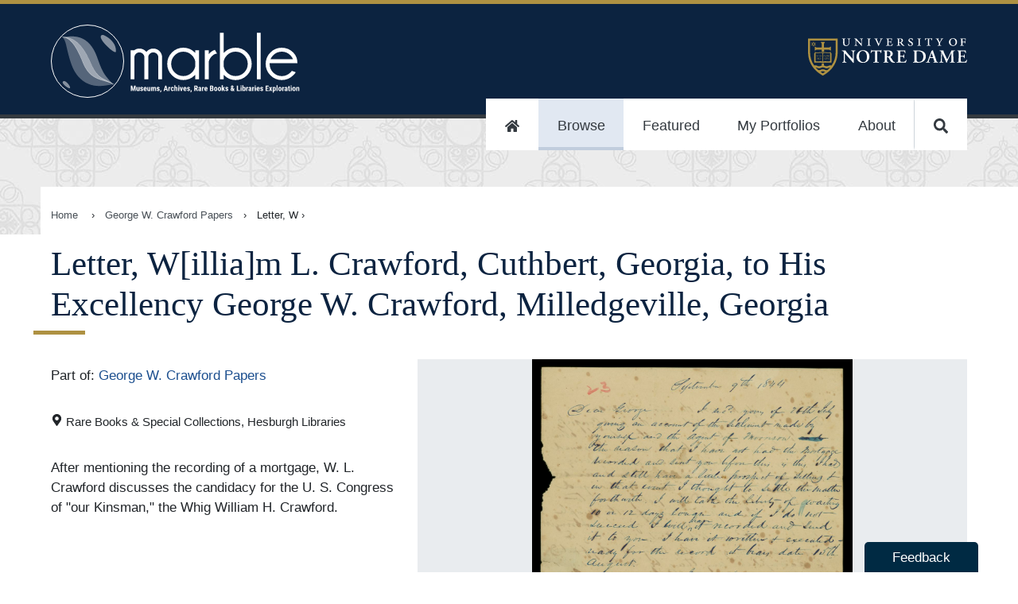

--- FILE ---
content_type: text/html
request_url: https://marble.nd.edu/item/aspace_1f459f52a7c5e883324f501ce4dba15b
body_size: 23059
content:
<!DOCTYPE html><html lang="en"><head><meta charSet="utf-8"/><meta http-equiv="x-ua-compatible" content="ie=edge"/><meta name="viewport" content="width=device-width, initial-scale=1, shrink-to-fit=no"/><meta name="generator" content="Gatsby 5.13.4"/><meta data-rh="true" name="robots" content="index,follow"/><meta data-rh="true" name="googlebot" content="index,follow"/><meta data-rh="true" name="description" content="After mentioning the recording of a mortgage, W. L. Crawford discusses the candidacy for the U. S. Congress of &quot;our Kinsman,&quot; the Whig William H. Crawford."/><meta data-rh="true" name="twitter:card" content="summary_large_image"/><meta data-rh="true" name="twitter:site" content="@NDLibraries"/><meta data-rh="true" name="twitter:creator" content="University of Notre Dame, Hesuburgh Libraries, and Raclin Murphy Museum of Art"/><meta data-rh="true" property="og:url" content="https://marble.nd.edu/item/aspace_1f459f52a7c5e883324f501ce4dba15b"/><meta data-rh="true" property="og:type" content="website"/><meta data-rh="true" property="og:title" content="Letter, W[illia]m L. Crawford, Cuthbert, Georgia, to His Excellency George W. Crawford, Milledgeville, Georgia"/><meta data-rh="true" property="og:description" content="After mentioning the recording of a mortgage, W. L. Crawford discusses the candidacy for the U. S. Congress of &quot;our Kinsman,&quot; the Whig William H. Crawford."/><meta data-rh="true" property="og:image" content="https://iiif-image.library.nd.edu/iiif/2/RareBooks%2Fcollections%2Fead_xml%2Fimages%2FMSN-EA_0500%2FMSN-EA_0500-05.a.150/full/!300,300/0/default.jpg"/><meta data-rh="true" property="og:image:alt" content="After mentioning the recording of a mortgage, W. L. Crawford discusses the candidacy for the U. S. Congress of &quot;our Kinsman,&quot; the Whig William H. Crawford."/><meta data-rh="true" property="og:image:width" content="250"/><meta data-rh="true" property="og:image:height" content="197"/><meta data-rh="true" property="og:image" content="https://iiif-image.library.nd.edu/iiif/2/RareBooks%2Fcollections%2Fead_xml%2Fimages%2FMSN-EA_0500%2FMSN-EA_0500-05.a.150/full/full/0/default.jpg"/><meta data-rh="true" property="og:image:alt" content="After mentioning the recording of a mortgage, W. L. Crawford discusses the candidacy for the U. S. Congress of &quot;our Kinsman,&quot; the Whig William H. Crawford."/><meta data-rh="true" property="og:image:width" content="800"/><meta data-rh="true" property="og:image:height" content="600"/><meta data-rh="true" property="og:site_name" content="Marble: Museums, Archives, Rare Books &amp; Libraries Exploration"/><meta name="theme-color" content="#0A233F"/><style data-href="/styles.5b791b7f798fe8900037.css" data-identity="gatsby-global-css">@import url(https://fonts.googleapis.com/css?family=EB+Garamond&display=swap);
/*!
 * Copyright 2015-2016, Ten Eleven Ltd.
 * All rights reserved.
 * 
 * This source code is licensed under the Apache 2.0 license found in the
 * LICENSE file in the root directory of this source tree.
 * 
 * @providesModule Searchkit
 * 
 */.rc-slider{border-radius:6px;height:14px;padding:5px 0;position:relative;touch-action:none;width:100%}.rc-slider,.rc-slider *{-webkit-tap-highlight-color:rgba(0,0,0,0);box-sizing:border-box}.rc-slider-rail{background-color:#e9e9e9;width:100%}.rc-slider-rail,.rc-slider-track{border-radius:6px;height:4px;position:absolute}.rc-slider-track{background-color:#abe2fb;left:0}.rc-slider-handle{background-color:#fff;border:2px solid #96dbfa;border-radius:50%;cursor:pointer;cursor:grab;height:14px;margin-left:-7px;margin-top:-5px;position:absolute;touch-action:pan-x;width:14px}.rc-slider-handle:hover{border-color:#57c5f7}.rc-slider-handle:active{border-color:#57c5f7;box-shadow:0 0 5px #57c5f7;cursor:grabbing}.rc-slider-handle:focus{border-color:#57c5f7;box-shadow:0 0 0 5px #96dbfa;outline:none}.rc-slider-mark{font-size:12px;left:0;position:absolute;top:18px;width:100%}.rc-slider-mark-text{color:#999;cursor:pointer;display:inline-block;position:absolute;text-align:center;vertical-align:middle}.rc-slider-mark-text-active{color:#666}.rc-slider-step{background:transparent;height:4px;position:absolute;width:100%}.rc-slider-dot{background-color:#fff;border:2px solid #e9e9e9;border-radius:50%;bottom:-2px;cursor:pointer;height:8px;margin-left:-4px;position:absolute;vertical-align:middle;width:8px}.rc-slider-dot-active{border-color:#96dbfa}.rc-slider-disabled{background-color:#e9e9e9}.rc-slider-disabled .rc-slider-track{background-color:#ccc}.rc-slider-disabled .rc-slider-dot,.rc-slider-disabled .rc-slider-handle{background-color:#fff;border-color:#ccc;box-shadow:none;cursor:not-allowed}.rc-slider-disabled .rc-slider-dot,.rc-slider-disabled .rc-slider-mark-text{cursor:not-allowed!important}.rc-slider-vertical{height:100%;padding:0 5px;width:14px}.rc-slider-vertical .rc-slider-rail{height:100%;width:4px}.rc-slider-vertical .rc-slider-track{bottom:0;left:5px;width:4px}.rc-slider-vertical .rc-slider-handle{margin-bottom:-7px;margin-left:-5px;touch-action:pan-y}.rc-slider-vertical .rc-slider-mark{height:100%;left:18px;top:0}.rc-slider-vertical .rc-slider-step{height:100%;width:4px}.rc-slider-vertical .rc-slider-dot{left:2px;margin-bottom:-4px}.rc-slider-vertical .rc-slider-dot:first-child{margin-bottom:-4px}.rc-slider-vertical .rc-slider-dot:last-child{margin-bottom:-4px}.rc-slider-tooltip-zoom-down-appear,.rc-slider-tooltip-zoom-down-enter,.rc-slider-tooltip-zoom-down-leave{animation-duration:.3s;animation-fill-mode:both;animation-play-state:paused;display:block!important}.rc-slider-tooltip-zoom-down-appear.rc-slider-tooltip-zoom-down-appear-active,.rc-slider-tooltip-zoom-down-enter.rc-slider-tooltip-zoom-down-enter-active{animation-name:rcSliderTooltipZoomDownIn;animation-play-state:running}.rc-slider-tooltip-zoom-down-leave.rc-slider-tooltip-zoom-down-leave-active{animation-name:rcSliderTooltipZoomDownOut;animation-play-state:running}.rc-slider-tooltip-zoom-down-appear,.rc-slider-tooltip-zoom-down-enter{animation-timing-function:cubic-bezier(.23,1,.32,1);transform:scale(0)}.rc-slider-tooltip-zoom-down-leave{animation-timing-function:cubic-bezier(.755,.05,.855,.06)}@keyframes rcSliderTooltipZoomDownIn{0%{opacity:0;transform:scale(0);transform-origin:50% 100%}to{transform:scale(1);transform-origin:50% 100%}}@keyframes rcSliderTooltipZoomDownOut{0%{transform:scale(1);transform-origin:50% 100%}to{opacity:0;transform:scale(0);transform-origin:50% 100%}}.rc-slider-tooltip{left:-9999px;position:absolute;top:-9999px;visibility:visible}.rc-slider-tooltip,.rc-slider-tooltip *{-webkit-tap-highlight-color:rgba(0,0,0,0);box-sizing:border-box}.rc-slider-tooltip-hidden{display:none}.rc-slider-tooltip-placement-top{padding:4px 0 8px}.rc-slider-tooltip-inner{background-color:#6c6c6c;border-radius:6px;box-shadow:0 0 4px #d9d9d9;color:#fff;font-size:12px;height:24px;line-height:1;min-width:24px;padding:6px 2px;text-align:center;text-decoration:none}.rc-slider-tooltip-arrow{border-color:transparent;border-style:solid;height:0;position:absolute;width:0}.rc-slider-tooltip-placement-top .rc-slider-tooltip-arrow{border-top-color:#6c6c6c;border-width:4px 4px 0;bottom:4px;left:50%;margin-left:-4px}.sk-spinning-loader{animation:spinning-loader 1.1s linear infinite;border:2px solid rgba(0,0,0,.2);border-left-color:#000;font-size:10px;position:relative;text-indent:-9999em;transform:translateZ(0)}.sk-spinning-loader,.sk-spinning-loader:after{border-radius:50%;height:20px;width:20px}@keyframes spinning-loader{0%{transform:rotate(0deg)}to{transform:rotate(1turn)}}.sk-search-box{flex:auto}.sk-search-box form{display:flex;margin:0;position:relative}.sk-search-box__icon{flex:0 1 20px;margin:10px 0 0 10px;opacity:.3}.sk-search-box__icon:before{background:url([data-uri]) no-repeat 0 0;background-size:contain;content:"";display:block;height:20px;width:20px}.sk-search-box input.sk-search-box__text{border:none;flex:3 1;font-size:18px;height:auto;line-height:normal;padding:10px 20px;width:100%}.sk-search-box input.sk-search-box__text:focus{outline:0}.sk-search-box__action{height:40px;visibility:hidden}.sk-search-box__loader{align-self:flex-end;flex:0 1 20px;margin:10px}.sk-search-box__loader.is-hidden{display:none}.sk-hits-stats__info{color:#777;font-size:14px}.sk-action-button,.sk-no-hits__step-action,.sk-range-input__submit{border:1px solid #ccc;border-radius:3px;color:#08c;cursor:pointer;display:inline-block;font-size:14px;outline:none;padding:10px 20px}.sk-action-button:hover,.sk-no-hits__step-action:hover,.sk-range-input__submit:hover{text-decoration:underline}.sk-action-button:active,.sk-no-hits__step-action:active,.sk-range-input__submit:active{color:#000}.sk-no-hits{color:#444;margin-top:60px;text-align:center}.sk-no-hits__info{font-size:14px}.sk-no-hits__steps{margin-top:20px}.sk-filter-group-items,.sk-filter-group-items__list,.sk-filter-group-items__title,.sk-filter-group-items__value{display:inline-block}.sk-filter-group-items__title{font-weight:700}.sk-filter-group-items__title:after{content:": "}.sk-filter-group-items__value{padding-left:4px}.sk-filter-group-items__value:hover{color:#fa2a00;cursor:pointer;text-decoration:line-through}.sk-filter-group-items__value:after{content:", ";display:inline-block}.sk-filter-group-items__value:last-child:after{content:""}.sk-filter-group__remove-action{cursor:pointer;display:inline-block;font-weight:700}.sk-action-bar .sk-filter-groups{color:#08c;display:flex;flex-flow:row;margin:0 10px 10px 0}.sk-action-bar .sk-filter-group{background:#f4f4f4;border:none;border-radius:3px;display:inline-block;font-size:14px;line-height:20px;margin-right:10px;padding:0 0 0 10px}.sk-action-bar .sk-filter-group-items__title{font-weight:300}.sk-action-bar .sk-filter-group-items__list{padding:10px 0}.sk-action-bar .sk-filter-group__remove-action{border-left:1px solid #ddd;font-size:14px;margin-left:10px;padding:0 15px 0 10px}.sk-action-bar .sk-filter-group__remove-action:hover{color:#fa2a00}.sk-layout__filters .sk-filter-groups{color:#666;display:block;margin-right:10px;width:100%}.sk-layout__filters .sk-filter-group{border:none;display:block;font-size:14px;line-height:20px}.sk-layout__filters .sk-filter-group__remove-action{padding-right:10px}.sk-item-list.is-disabled{display:none}.sk-item-list-option{cursor:pointer;display:flex;font-weight:300;line-height:22px;padding:0;position:relative}.sk-item-list-option input.sk-item-list-option__checkbox{flex:0 0 15px;margin:5px 5px 0 1px}.sk-item-list-option.is-active .sk-item-list-option__text,.sk-item-list-option.is-selected .sk-item-list-option__text{color:#000;font-weight:700}.sk-item-list-option__text{color:#666;flex:auto;font-size:14px}.sk-item-list-option__count{color:#ccc;font-size:12px;text-align:right}.sk-item-list-option.is-histogram{z-index:1}.sk-item-list-option.is-histogram .sk-item-list-option__count{color:#999;padding-right:4px}.sk-item-list-option__bar{background:#e7e7e7;bottom:0;top:0}.sk-item-list-option__bar,.sk-item-list-option__bar-container{border-radius:8px;display:inline-block;position:absolute;right:0}.sk-item-list-option__bar-container{background:#f4f4f4;bottom:3px;max-width:60px;overflow:hidden;top:3px;width:40%;z-index:-1}.sk-select{cursor:pointer;display:inline-block;max-height:30px;position:relative}.sk-select.is-disabled{display:none}.sk-select select{-webkit-appearance:none;appearance:none;background:#fff;border:1px solid #ccc;border-radius:3px;color:#000;font-size:14px;font-weight:700;height:auto;line-height:normal;outline:0;padding:6px 30px 6px 10px}.sk-select:after{border-left:6px solid transparent;border-right:6px solid transparent;border-top:6px solid #666;content:"";height:0;margin-top:-3px;pointer-events:none;position:absolute;right:10px;top:50%;width:0}.sk-tabs{border-bottom:1px solid #ccc;list-style:none;margin:4px 0;padding:0;width:100%}.sk-tabs.is-disabled{display:none}.sk-tabs-option{border:1px solid transparent;border-radius:3px 3px 0 0;color:#08c;cursor:pointer;display:inline-block;font-size:14px;font-weight:500;margin-bottom:-1px;padding:10px 15px;text-decoration:none}.sk-tabs-option.is-active{background-color:#fff;border:1px solid;border-color:#ccc #ccc transparent;color:#666;cursor:default}.sk-tabs-option.is-disabled{color:#ccc;cursor:auto}.sk-tabs-option__count,.sk-tabs-option__text{display:inline}.sk-tabs-option__count:before{content:" ("}.sk-tabs-option__count:after{content:")"}.sk-tag-cloud{word-wrap:break-word;font-size:10px;line-height:16px;text-align:justify}.sk-tag-cloud.is-disabled{display:none}.sk-tag-cloud-option{border-right:none;color:#666;cursor:pointer;display:inline;font-weight:300;padding:4px 2px;text-decoration:none}.sk-tag-cloud-option__count,.sk-tag-cloud-option__text{display:inline}.sk-tag-cloud-option:before{content:" ";display:inline}.sk-tag-cloud-option:after{content:" ";display:inline}.sk-tag-cloud-option__count:before{content:" ("}.sk-tag-cloud-option__count:after{content:")"}.sk-tag-cloud-option.is-active .sk-tag-cloud-option__text{color:#000;font-weight:500}.sk-tag-cloud-option.is-disabled{color:#ddd;cursor:auto}.sk-toggle{align-content:center;border-radius:3px;display:flex;max-height:30px;text-align:center}.sk-toggle.is-disabled{display:none}.sk-toggle-option{background-color:#fff;border:1px solid #ccc;border-right:none;color:#000;cursor:pointer;flex:1 1;font-size:14px;font-weight:500;padding:5px 10px;text-decoration:none;white-space:nowrap}.sk-toggle-option:first-child{border-radius:3px 0 0 3px}.sk-toggle-option:last-child{border-radius:0 3px 3px 0;border-right:1px solid #ccc}.sk-toggle-option.is-active{background-color:#08c;border-color:#08c;color:#fff}.sk-toggle-option.is-disabled{color:#ddd;cursor:auto}.sk-toggle-option__count,.sk-toggle-option__text{display:inline}.sk-toggle-option__count:before{content:" ("}.sk-toggle-option__count:after{content:")"}.sk-range-input{align-content:center;width:100%}.sk-range-input__input{border:1px solid #ccc;border-radius:3px;display:inline-block;height:30px;padding:0 10px;width:68px}.sk-range-input__input.is-error{border-color:#fa2a00}.sk-range-input__submit{background:#fff;display:inline-block;height:30px;margin-left:8px;padding:0 10px}.sk-range-input__to-label{color:#444;display:inline-block;font-size:14px;line-height:30px;margin:0 8px}.sk-range-histogram{align-items:flex-end;display:flex;flex-flow:row nowrap;height:50px;justify-content:space-around}.sk-range-histogram__bar{background:hsla(100,5%,62%,.5);flex:1 1}.sk-range-histogram__bar.is-out-of-bounds{background:hsla(100,5%,62%,.3)}.rc-tooltip{font-family:-apple-system,BlinkMacSystemFont,Segoe UI,Roboto,Oxygen,Ubuntu,Cantarell,Fira Sans,Droid Sans,Helvetica Neue,sans-serif}.sk-range-slider{padding-bottom:16px}.sk-range-slider .rc-slider-handle{border-color:#ccc}.sk-range-slider .rc-slider-track{background-color:hsla(100,5%,62%,.5)}.sk-range-slider .rc-slider-mark-text-active{color:#ccc}.sk-range-slider .rc-slider-mark-text{color:#ccc;cursor:pointer;display:inline-block;position:absolute;text-align:center;vertical-align:middle}.sk-hierarchical-menu-list.is-disabled{display:none}.sk-hierarchical-menu-list__header{color:#000;font-size:14px;font-weight:700;margin-bottom:5px}.sk-hierarchical-menu-list__root{margin-left:-10px}.sk-hierarchical-menu-list__hierarchical-options{margin-left:10px}.sk-hierarchical-menu-option{cursor:pointer;display:flex;font-weight:300;line-height:22px;padding:0;position:relative}.sk-hierarchical-menu-option input.sk-hierarchical-menu-option__checkbox{flex:0 0 15px;margin:5px 5px 0 1px}.sk-hierarchical-menu-option.is-active .sk-hierarchical-menu-option__text,.sk-hierarchical-menu-option.is-selected .sk-hierarchical-menu-option__text{color:#000;font-weight:700}.sk-hierarchical-menu-option__text{color:#666;flex:auto;font-size:14px}.sk-hierarchical-menu-option__count{color:#ccc;font-size:12px;text-align:right}.sk-hierarchical-refinement-list__header{font-size:14px;font-weight:700;margin-bottom:5px}.sk-hierarchical-refinement-list__root{margin-left:-10px}.sk-hierarchical-refinement-list__hierarchical-options{margin-left:10px}.sk-hierarchical-refinement-list.is-disabled{display:none}.sk-hierarchical-refinement-option{cursor:pointer;display:flex;font-weight:300;line-height:22px;padding:0;position:relative}.sk-hierarchical-refinement-option input.sk-hierarchical-refinement-option__checkbox{flex:0 0 15px;margin:5px 5px 0 1px}.sk-hierarchical-refinement-option.is-active .sk-hierarchical-refinement-option__text,.sk-hierarchical-refinement-option.is-selected .sk-hierarchical-refinement-option__text{color:#000;font-weight:700}.sk-hierarchical-refinement-option__text{color:#666;flex:auto;font-size:14px}.sk-hierarchical-refinement-option__count{color:#ccc;font-size:12px;text-align:right}.sk-input-filter{border:1px solid #ccc;border-radius:3px;flex:auto}.sk-input-filter form{display:flex;margin:0;position:relative}.sk-input-filter__icon{flex:0 1 20px;margin-left:10px;margin-top:6px;opacity:.3}.sk-input-filter__icon:before{background:url([data-uri]) no-repeat 0 0;background-size:contain;content:"";display:block;height:20px;width:20px}.sk-input-filter__text{background:transparent;border:none;color:#444;flex:3 1;font-size:14px;height:auto;line-height:normal;padding:7px;width:100%}.sk-input-filter__text:focus{outline:0}.sk-input-filter__action{display:none;height:30px;visibility:hidden}.sk-input-filter__remove:before{align-self:flex-end;color:#444;content:"x";cursor:pointer;flex:0 1 20px;line-height:30px;padding:5px 10px}.sk-input-filter__remove.is-hidden:before{display:none}.sk-numeric-refinement-list__header{font-size:14px;font-weight:700;margin-bottom:5px}.sk-numeric-refinement-list.is-disabled{display:none}.sk-numeric-refinement-list-option{cursor:pointer;display:flex;font-weight:300;line-height:22px;padding:0;position:relative}.sk-numeric-refinement-list-option input.sk-numeric-refinement-list-option__checkbox{flex:0 0 15px;margin:5px 5px 0 1px}.sk-numeric-refinement-list-option.is-active .sk-numeric-refinement-list-option__text,.sk-numeric-refinement-list-option.is-selected .sk-numeric-refinement-list-option__text{color:#000;font-weight:700}.sk-numeric-refinement-list-option__text{color:#666;flex:auto;font-size:14px}.sk-numeric-refinement-list-option__count{color:#ccc;font-size:12px;text-align:right}.sk-refinement-list__header{font-size:14px;font-weight:700;margin-bottom:5px}.sk-refinement-list.is-disabled{display:none}.sk-refinement-list__view-more-action{color:#08c;cursor:pointer;font-size:12px;margin-top:5px}.sk-refinement-list-option{cursor:pointer;display:flex;font-weight:300;line-height:22px;padding:0;position:relative}.sk-refinement-list-option input.sk-refinement-list-option__checkbox{flex:0 0 15px;margin:5px 5px 0 1px}.sk-refinement-list-option.is-active .sk-refinement-list-option__text,.sk-refinement-list-option.is-selected .sk-refinement-list-option__text{color:#000;font-weight:700}.sk-refinement-list-option__text{color:#666;flex:auto;font-size:14px}.sk-refinement-list-option__count{color:#ccc;font-size:12px;text-align:right}.sk-selected-filters{display:flex;flex-flow:row wrap;margin-right:10px}.sk-selected-filters__item{flex:0 0 auto;margin:0 10px 10px 0}.sk-selected-filters-option{background:#f4f4f4;border:none;border-radius:3px;display:flex;font-size:14px;line-height:20px;padding:10px 0 10px 10px}.sk-selected-filters-option__name{color:#08c;flex:auto}.sk-selected-filters-option__remove-action{border-left:1px solid #ddd;color:#08c;cursor:pointer;flex:auto;font-size:16px;font-weight:700;line-height:18px;margin-left:10px;padding:0 15px 0 10px}.sk-selected-filters-option__remove-action:hover{color:#fa2a00}.sk-range-filter__header{font-size:14px;font-weight:700;margin-bottom:5px}.sk-range-filter.is-disabled{display:none}.sk-range-filter.is-no-histogram .bar-chart{margin-top:15px}.sk-range-filter-value-labels{display:flex;justify-content:space-between;margin-top:5px}.sk-range-filter-value-labels__min{align-self:flex-start;font-size:12px}.sk-range-filter-value-labels__max{align-self:flex-end;font-size:12px}.bar-chart{align-items:flex-end;display:flex;flex-flow:row nowrap;height:50px;justify-content:space-around}.bar-chart__bar{background:hsla(100,5%,62%,.5);flex:1 1}.bar-chart__bar.is-out-of-bounds{background:hsla(100,5%,62%,.3)}.sk-reset-filters{border-radius:3px;color:#08c;cursor:pointer;padding:10px 20px;text-align:center}.sk-reset-filters.is-disabled{color:#ddd;cursor:default}.sk-reset-filters__text{font-size:12px}.sk-menu-list__header{font-size:14px;font-weight:700;margin-bottom:5px}.sk-menu-list-option{cursor:pointer;display:flex;font-weight:300;line-height:22px;padding:0;position:relative}.sk-menu-list-option input.sk-menu-list-option__checkbox{flex:0 0 15px;margin:5px 5px 0 1px}.sk-menu-list-option.is-active .sk-menu-list-option__text,.sk-menu-list-option.is-selected .sk-menu-list-option__text{color:#000;font-weight:700}.sk-menu-list-option__text{color:#666;flex:auto;font-size:14px}.sk-menu-list-option__count{color:#ccc;font-size:12px;text-align:right}.sk-tag-filter{cursor:pointer}.sk-tag-filter-list,.sk-tag-filter-list .sk-tag-filter{display:inline}.sk-tag-filter-list .sk-tag-filter:after{content:", ";cursor:auto}.sk-tag-filter-list .sk-tag-filter:last-child:after{content:""}.sk-pagination-navigation .sk-toggle-option:first-child,.sk-pagination-navigation .sk-toggle-option:last-child{flex:4 1}.sk-table{border:1px solid #cbcbcb;border-collapse:collapse;border-spacing:0;empty-cells:show}.sk-table caption{color:#000;font:italic 85%/1 arial,sans-serif;padding:1em 0;text-align:center}.sk-table td,.sk-table th{border-bottom-width:0;border-left:1px solid #cbcbcb;border-right-width:0;border-top-width:0;font-size:inherit;margin:0;overflow:visible;padding:.5em 1em}.sk-table td:first-child,.sk-table th:first-child{border-left-width:0}.sk-table thead{background-color:#e0e0e0;color:#000;text-align:left;vertical-align:bottom}.sk-table td{background-color:transparent}.sk-table-odd td{background-color:#f2f2f2}.sk-table-striped tr:nth-child(2n-1) td{background-color:#f2f2f2}.sk-table-bordered td{border-bottom:1px solid #cbcbcb}.sk-table-bordered tbody>tr:last-child>td{border-bottom-width:0}.sk-table-horizontal td,.sk-table-horizontal th{border-width:0 0 1px;border-bottom:1px solid #cbcbcb}.sk-table-horizontal tbody>tr:last-child>td{border-bottom-width:0}.sk-layout__filters .sk-panel{margin-bottom:16px}.sk-action-bar .sk-panel__header{display:none}.sk-panel{width:100%}.sk-panel__header{color:#000;font-size:14px;font-weight:700;margin-bottom:5px}.sk-panel__header.is-collapsable{cursor:pointer;padding-left:15px;position:relative;-webkit-user-select:none;user-select:none}.sk-panel__header.is-collapsable:after{border-left:5px solid transparent;border-right:5px solid transparent;border-top:5px solid #666;content:"";display:block;height:0;left:-1px;margin-top:-3px;position:absolute;top:50%;width:0}.sk-panel__header.is-collapsable.is-collapsed:after{border-bottom:5px solid transparent;border-left:5px solid #666;border-top:5px solid transparent;height:0;left:0;margin-top:-5px;width:0}.sk-panel.is-disabled,.sk-panel__content.is-collapsed{display:none}body{margin:0}*,:after,:before{box-sizing:inherit}.sk-layout{background:#f4f4f4;box-sizing:border-box;font-family:-apple-system,BlinkMacSystemFont,Segoe UI,Roboto,Oxygen,Ubuntu,Cantarell,Fira Sans,Droid Sans,Helvetica Neue,sans-serif}.sk-layout__top-bar{background:#2a4466;box-shadow:0 0 4px rgba(0,0,0,.14),0 4px 8px rgba(0,0,0,.28);display:flex;height:60px;left:0;padding:10px 0;position:fixed;right:0;top:0;width:100%;z-index:100}.sk-layout__body{display:flex;margin:60px auto 0;min-width:600px}.sk-layout__filters{background:#fff;box-shadow:0 1px 3px 0 rgba(0,0,0,.08);flex:0 0 246px;margin:15px 0 15px 15px;padding:15px}.sk-layout__filters .sk-hierarchical-menu-list,.sk-layout__filters .sk-hierarchical-refinement-list,.sk-layout__filters .sk-numeric-refinement-list,.sk-layout__filters .sk-range-filter,.sk-layout__filters .sk-refinement-list{margin-bottom:20px}.sk-layout__filters .sk-select{width:100%}.sk-layout__filters .sk-range-input{margin-top:10px}.sk-layout__results{background:#fff;box-shadow:0 1px 3px 0 rgba(0,0,0,.08);flex:auto;margin:15px;min-height:600px}.sk-top-bar__content{display:flex;margin:0 auto;padding:0 15px;width:100%}.sk-layout__size-l .sk-top-bar__content{width:1280px}.sk-layout__size-l .sk-layout__body{max-width:1280px}.sk-layout__size-m .sk-top-bar__content{width:960px}.sk-layout__size-m .sk-layout__body{max-width:960px}.sk-action-bar{display:flex;flex-flow:column wrap;margin:0 15px 15px}.sk-action-bar-row{display:flex;flex-flow:row wrap;margin:0 0 10px}.sk-action-bar-row:last-child{margin:0}.sk-action-bar .sk-hits-stats{line-height:30px}.sk-results-list{padding:15px 0}.sk-search-box{background:hsla(0,0%,100%,.15);border-radius:3px;display:flex;flex:1 1;position:relative}.sk-search-box.is-focused{background:#fff}.sk-search-box.is-focused .sk-search-box__text{color:#444}.sk-search-box.is-focused .sk-search-box__text::-webkit-input-placeholder{color:#444;font-weight:300}.sk-search-box form{width:100%}.sk-search-box input.sk-search-box__text{background:transparent;box-shadow:none;color:#fff;font-size:16px;padding-left:10px}.sk-search-box input.sk-search-box__text::-webkit-input-placeholder{color:#fff;font-weight:100}.sk-search-box__icon{margin:10px 0 0 15px}.sk-search-box__action{display:none}.sk-hits-stats{align-self:flex-start;flex:1 1}.sk-range-filter .rc-slider-handle{border-color:#2a4466}.sk-range-filter .rc-slider-track{background-color:hsla(100,5%,62%,.5)}.sk-reset-filters{border:none;display:flex;font-size:14px;margin:0;padding-left:0}.sk-pagination-navigation{margin:10px auto;width:300px}.sk-pagination-navigation.is-numbered{width:600px}.sk-pagination-select{margin:10px auto;text-align:center}.sk-hits-grid,.sk-hits-list{margin:0 15px 20px}.sk-hits-grid{align-items:flex-start;display:flex;flex-flow:row wrap}.sk-hits-grid__no-results{margin-top:60px;text-align:center}.sk-hits-grid__item{display:flex;flex:1 1 250px;margin-bottom:20px}.sk-hits-grid-hit{align-content:center;align-items:center;flex:190px 0;flex-flow:column nowrap;max-width:250px;padding:10px}.sk-hits-grid-hit em{background:#ff0}.sk-hits-grid-hit a{color:#08c;text-decoration:none}.sk-hits-grid-hit__title{font-size:14px;margin-top:10px}.sk-hits-list{align-items:flex-start;display:flex;flex-flow:column wrap}.sk-hits-list em{background:#ff0}.sk-hits-list a{color:#08c;text-decoration:none}.sk-hits-list__no-results{margin-top:60px;text-align:center}.sk-hits-list__item{display:flex;margin-bottom:20px}.sk-hits-list-hit{display:flex}.sk-hits-list-hit__poster{flex:0 0 200px;padding:0 20px;width:200px}.sk-hits-list-hit__poster img{margin:0 auto;max-width:100%}.sk-hits-list-hit__details{flex:1 0;padding:10px}.sk-hits-list-hit__title{font-size:18px;line-height:20px;margin:0 0 5px}.sk-hits-list-hit__subtitle{margin:0 0 5px}.sk-hits-list-hit__subtitle,.sk-hits-list-hit__tags{color:#666;font-size:14px;font-weight:300;line-height:20px}.sk-hits-list-hit__tags{list-style:none;margin:0 0 10px;padding:0}.sk-hits-list-hit__tags .sk-tag-filter:hover{color:#08c}.sk-hits-list-hit__tags .sk-tag-filter:active{color:#000}.sk-hits-list-hit__text{line-height:22px;max-width:800px}.sk-action-bar .sk-select,.sk-action-bar .sk-toggle{margin-left:15px}.sk-layout__filters .sk-select select{width:100%}body,html{-webkit-font-smoothing:antialiased!important;margin:0}#gatsby-focus-wrapper{overflow-x:hidden}div{box-sizing:border-box}dd p{margin:0 0 .25rem}dt{font-weight:600}dd a{word-break:break-word}dt:first-of-type{margin-top:0}dd{margin-inline-start:0}dl div{padding:0}dl div:nth-of-type(2n){background-color:#f0f0f0}code{background-color:#efefef}input[type=image]:hover{opacity:1}address{font-style:normal}.accessibilityOnly{height:1px;left:-999px;overflow:hidden;position:absolute;top:auto;width:1px;z-index:-999}.clearfix{clear:both}.sk-select{vertical-align:top}.sk-search-box{background-color:#fff;border-radius:10px;color:#000!important;margin:1rem auto}.sk-search-box input.sk-search-box__text,.sk-search-box input.sk-search-box__text::placeholder{color:#000;font-size:19px}button.sk-search-box__icon{background-color:#fff;border:none;margin-top:0}.sk-selected-filters-option,.sk-selected-filters-option__name,.sk-selected-filters-option__remove-action,.sk-selected-filters-option__remove-action:hover{background:#fff;color:#000}.sk-reset-filters{color:#fff}.sk-selected-filters{margin:0 auto}.sk-search-box input.sk-search-box__text::placeholder{text-align:center}.sk-panel{border-bottom:1px solid #999;margin-bottom:1rem;padding-bottom:1rem}.sk-range-slider{padding-left:.75rem;padding-right:.75rem}.ReactModal__Overlay{opacity:0;transition:opacity .2s ease-in-out}.ReactModal__Content{transform:translate(-50%,-100px);transition:.2s ease-in-out}.ReactModal__Overlay--after-open{opacity:1}.ReactModal__Content--after-open{transform:translate(-50%)}.ReactModal__Overlay--before-close{opacity:0}.ReactModal__Content--before-close{transform:translate(-50%,-100px)}.mirador-osd-info{background-color:transparent!important;border-radius:none!important;transform:rotate(0)!important}.mirador-osd-navigation{position:relative!important;top:0!important;transform:scale(1)!important}@font-face{font-display:swap;font-family:GPCBook;src:url(https://static.nd.edu/fonts/gp-min/gpc-book.woff2);src:url(https://static.nd.edu/fonts/gp-min/gpc-book.woff2) format("woff2"),url(https://static.nd.edu/fonts/gp-min/gpc-book.woff) format("woff"),url(https://static.nd.edu/fonts/gp-min/gpc-book.ttf) format("truetype")}@font-face{font-display:swap;font-family:GPCMed;src:url(https://static.nd.edu/fonts/gp-min/gpc-medium.woff2);src:url(https://static.nd.edu/fonts/gp-min/gpc-medium.woff2) format("woff2"),url(https://static.nd.edu/fonts/gp-min/gpc-medium.woff) format("woff"),url(https://static.nd.edu/fonts/gp-min/gpc-medium.ttf) format("truetype")}@font-face{font-display:swap;font-family:GPCBold;src:url(https://static.nd.edu/fonts/gp-min/gpc-bold.woff2);src:url(https://static.nd.edu/fonts/gp-min/gpc-bold.woff2) format("woff2"),url(https://static.nd.edu/fonts/gp-min/gpc-bold.woff) format("woff"),url(https://static.nd.edu/fonts/gp-min/gpc-bold.ttf) format("truetype")}@font-face{font-display:swap;font-family:GPCHeavy;src:url(https://static.nd.edu/fonts/gp-min/gpc-heavy.woff2);src:url(https://static.nd.edu/fonts/gp-min/gpc-heavy.woff2) format("woff2"),url(https://static.nd.edu/fonts/gp-min/gpc-heavy.woff) format("woff"),url(https://static.nd.edu/fonts/gp-min/gpc-heavy.ttf) format("truetype")}@font-face{font-display:swap;font-family:GPMed;src:url(https://static.nd.edu/fonts/gp-min/gp-medium.woff2);src:url(https://static.nd.edu/fonts/gp-min/gp-medium.woff2) format("woff2"),url(https://static.nd.edu/fonts/gp-min/gp-medium.woff) format("woff"),url(https://static.nd.edu/fonts/gp-min/gp-medium.ttf) format("truetype")}@font-face{font-display:swap;font-family:GPBook;src:url(https://static.nd.edu/fonts/gp-min/gp-book.woff2);src:url(https://static.nd.edu/fonts/gp-min/gp-book.woff2) format("woff2"),url(https://static.nd.edu/fonts/gp-min/gp-book.woff) format("woff"),url(https://static.nd.edu/fonts/gp-min/gp-book.ttf) format("truetype")}@font-face{font-display:swap;font-family:GPBold;src:url(https://static.nd.edu/fonts/gp-min/gp-bold.woff2);src:url(https://static.nd.edu/fonts/gp-min/gp-bold.woff2) format("woff2"),url(https://static.nd.edu/fonts/gp-min/gp-bold.woff) format("woff"),url(https://static.nd.edu/fonts/gp-min/gp-bold.ttf) format("truetype")}@font-face{font-display:swap;font-family:GPHeavy;src:url(https://static.nd.edu/fonts/gp-heavy/gp-heavy.woff2);src:url(https://static.nd.edu/fonts/gp-heavy/gp-heavy.woff2) format("woff2"),url(https://static.nd.edu/fonts/gp-heavy/gp-heavy.woff) format("woff"),url(https://static.nd.edu/fonts/gp-heavy/gp-heavy.ttf) format("truetype")}.style-module--skThreeBounce--a2f3d{margin:40px auto;text-align:center;width:80px}.style-module--skThreeBounce--a2f3d .style-module--skChild--3a77d{animation:style-module--skThreeBounce--a2f3d 1.4s ease-in-out 0s infinite both;background-color:#333;border-radius:100%;display:inline-block;height:20px;width:20px}.style-module--skThreeBounce--a2f3d .style-module--skBounce1--deeeb{animation-delay:-.32s}.style-module--skThreeBounce--a2f3d .style-module--skBounce2--64211{animation-delay:-.16s}@keyframes style-module--skThreeBounce--a2f3d{0%,80%,to{transform:scale(0)}40%{transform:scale(1)}}.style-module--edit--f38ec{margin:0 auto;max-width:100%;width:800px}.style-module--editLabel--39c05{display:block;margin-bottom:.5rem}.style-module--editGroup--a05f9{background:#fff;border:1px solid #dedede;margin-bottom:2rem;max-width:100%;padding:1rem;width:800px}.style-module--editGroup--a05f9 input{font-size:16px;height:36px;margin-bottom:1rem;min-width:100%;padding:0 .5rem;vertical-align:top}.style-module--buttonGroup--5e19c{max-width:100%;text-align:right}.style-module--buttonGroup--5e19c button{margin-left:.5rem}.style-module--options--341b6{border:1px solid #dedede;margin-bottom:2rem;padding:0}.style-module--options--341b6 label{border-bottom:1px solid #dedede;display:block}.style-module--options--341b6 label:last-of-type{border-bottom:none}.style-module--options--341b6 input{display:none}.style-module--radioButton--56754{display:inline-block;text-align:center;width:60px}.style-module--options--341b6 input~div{display:inline-block;padding:1rem 1rem 1rem 0;width:100%}.style-module--radioLabel--131c2{display:inline-block;max-width:calc(100% - 60px);padding:0 1rem 0 0;vertical-align:top}.style-module--options--341b6 input:checked,.style-module--options--341b6 input:checked~div{background-color:#efefef}.style-module--options--341b6 input~div .style-module--checkedImg--e518e{display:none}.style-module--options--341b6 input:checked~div .style-module--uncheckedImg--87a32{display:none}.style-module--options--341b6 input:checked~div .style-module--checkedImg--e518e{display:inline-block}.style-module--value--35c0d{display:inline-block;font-weight:600;vertical-align:top;width:100px}.style-module--description--34a6a{display:inline-block;padding:0 0 0 2rem;vertical-align:top;width:calc(100% - 100px)}.style-module--actionButton--18a1c{background-color:#fff;border:1px solid #00000000;border-radius:30px;cursor:pointer;display:inline-block;margin-right:4px;padding:10px;-webkit-user-select:none;user-select:none;vertical-align:top}.style-module--actionButton--18a1c:hover{border:1px solid #efefef;box-shadow:1px 2px 6px 2px hsla(0,0%,60%,.14);transform:scale(1.05)}.style-module--actionButtons--00350 a{display:inline-block}.style-module--contentArea--1f901{margin:0 auto;max-width:100%;width:800px}.style-module--expandWrapper--bae9e{background:#fff;border-radius:40px;bottom:.75rem;box-shadow:2px 2px 3px 2px rgba(0,0,0,.23);display:inline-block;height:42px;position:absolute;right:.75rem;width:42px}.style-module--expandIcon--8a146{height:30px;margin:6px;width:30px}.style-module--expandWrapper--bae9e:hover{bottom:calc(.75rem + 2px);box-shadow:1px 2px 6px 2px rgba(0,0,0,.3)}</style><link rel="sitemap" type="application/xml" href="/sitemap-index.xml"/><script data-react-helmet="true" type="application/ld+json">{"@context":"https://schema.org","@type":"VisualArtwork","name":"Letter, W[illia]m L. Crawford, Cuthbert, Georgia, to His Excellency George W. Crawford, Milledgeville, Georgia","creator":[{"@type":"Person","name":"University of Notre Dame, Hesuburgh Libraries, and Raclin Murphy Museum of Art"}],"url":"https://marble.nd.edu/item/aspace_1f459f52a7c5e883324f501ce4dba15b","locationCreated":"","dateCreated":"","description":"After mentioning the recording of a mortgage, W. L. Crawford discusses the candidacy for the U. S. Congress of \"our Kinsman,\" the Whig William H. Crawford.","inLanguage":"","image":"https://iiif-image.library.nd.edu/iiif/2/RareBooks%2Fcollections%2Fead_xml%2Fimages%2FMSN-EA_0500%2FMSN-EA_0500-05.a.150/full/full/0/default.jpg","thumbnailUrl":"https://iiif-image.library.nd.edu/iiif/2/RareBooks%2Fcollections%2Fead_xml%2Fimages%2FMSN-EA_0500%2FMSN-EA_0500-05.a.150/full/!300,300/0/default.jpg","keywords":null,"size":"","artMedium":"","artform":"","creditText":"","copyrightNotice":"","publisher":"","identifier":"/repositories/3/archival_objects/876764","sponsor":"","maintainer":"Rare Books & Special Collections, Hesburgh Libraries","provider":""}</script><title data-rh="true">Letter, W[illia]m L. Crawford, Cuthbert, Georgia, to His Excellency George W. Crawford, Milledgeville, Georgia | Digital Collections</title><link data-rh="true" rel="canonical" href="https://marble.nd.edu/item/aspace_1f459f52a7c5e883324f501ce4dba15b"/><link rel="icon" href="/favicon-32x32.png?v=7b2930c7642037419e88177caf6cc322" type="image/png"/><link rel="manifest" href="/manifest.webmanifest" crossorigin="anonymous"/><link rel="apple-touch-icon" sizes="48x48" href="/icons/icon-48x48.png?v=7b2930c7642037419e88177caf6cc322"/><link rel="apple-touch-icon" sizes="72x72" href="/icons/icon-72x72.png?v=7b2930c7642037419e88177caf6cc322"/><link rel="apple-touch-icon" sizes="96x96" href="/icons/icon-96x96.png?v=7b2930c7642037419e88177caf6cc322"/><link rel="apple-touch-icon" sizes="144x144" href="/icons/icon-144x144.png?v=7b2930c7642037419e88177caf6cc322"/><link rel="apple-touch-icon" sizes="192x192" href="/icons/icon-192x192.png?v=7b2930c7642037419e88177caf6cc322"/><link rel="apple-touch-icon" sizes="256x256" href="/icons/icon-256x256.png?v=7b2930c7642037419e88177caf6cc322"/><link rel="apple-touch-icon" sizes="384x384" href="/icons/icon-384x384.png?v=7b2930c7642037419e88177caf6cc322"/><link rel="apple-touch-icon" sizes="512x512" href="/icons/icon-512x512.png?v=7b2930c7642037419e88177caf6cc322"/><script>window.schema = window.schema || [];window.schema.push({"platform":"gatsby"}); (function(w,d,s,l,i){w[l]=w[l]||[];w[l].push({'gtm.start': new Date().getTime(),event:'gtm.js'});var f=d.getElementsByTagName(s)[0], j=d.createElement(s),dl=l!='dataLayer'?'&l='+l:'';j.async=true;j.src= 'https://www.googletagmanager.com/gtm.js?id='+i+dl+'';f.parentNode.insertBefore(j,f); })(window,document,'script','schema', 'GTM-W3LR65V');</script><link crossorigin="" href="https://static.nd.edu" rel="preconnect"/><link crossorigin="" href="https://iiif-image.library.nd.edu" rel="preconnect"/><style>.gatsby-image-wrapper{position:relative;overflow:hidden}.gatsby-image-wrapper picture.object-fit-polyfill{position:static!important}.gatsby-image-wrapper img{bottom:0;height:100%;left:0;margin:0;max-width:none;padding:0;position:absolute;right:0;top:0;width:100%;object-fit:cover}.gatsby-image-wrapper [data-main-image]{opacity:0;transform:translateZ(0);transition:opacity .25s linear;will-change:opacity}.gatsby-image-wrapper-constrained{display:inline-block;vertical-align:top}</style><noscript><style>.gatsby-image-wrapper noscript [data-main-image]{opacity:1!important}.gatsby-image-wrapper [data-placeholder-image]{opacity:0!important}</style></noscript><script type="module">const e="undefined"!=typeof HTMLImageElement&&"loading"in HTMLImageElement.prototype;e&&document.body.addEventListener("load",(function(e){const t=e.target;if(void 0===t.dataset.mainImage)return;if(void 0===t.dataset.gatsbyImageSsr)return;let a=null,n=t;for(;null===a&&n;)void 0!==n.parentNode.dataset.gatsbyImageWrapper&&(a=n.parentNode),n=n.parentNode;const o=a.querySelector("[data-placeholder-image]"),r=new Image;r.src=t.currentSrc,r.decode().catch((()=>{})).then((()=>{t.style.opacity=1,o&&(o.style.opacity=0,o.style.transition="opacity 500ms linear")}))}),!0);</script></head><body><script>(function() { try {
  var mode = localStorage.getItem('theme-ui-color-mode');
  if (!mode) return
  document.documentElement.classList.add('theme-ui-' + mode);
} catch (e) {} })();</script><noscript><iframe src="https://www.googletagmanager.com/ns.html?id=GTM-W3LR65V" height="0" width="0" style="display: none; visibility: hidden" aria-hidden="true"></iframe></noscript><div id="___gatsby"><style data-emotion="css-global 121xusn">html{--theme-ui-colors-white:#fff;--theme-ui-colors-black:#000;--theme-ui-colors-gray-0:#fff;--theme-ui-colors-gray-1:#f8f9fa;--theme-ui-colors-gray-2:#e9ecef;--theme-ui-colors-gray-3:#dee2e6;--theme-ui-colors-gray-4:#ced4da;--theme-ui-colors-gray-5:#adb5bd;--theme-ui-colors-gray-6:#6c757d;--theme-ui-colors-gray-7:#495057;--theme-ui-colors-gray-8:#343a40;--theme-ui-colors-gray-9:#212529;--theme-ui-colors-blue:#007bff;--theme-ui-colors-indigo:#6610f2;--theme-ui-colors-purple:#6f42c1;--theme-ui-colors-pink:#e83e8c;--theme-ui-colors-red:#dc3545;--theme-ui-colors-orange:#fd7e14;--theme-ui-colors-yellow:#ffc107;--theme-ui-colors-green:#28a745;--theme-ui-colors-teal:#20c997;--theme-ui-colors-cyan:#17a2b8;--theme-ui-colors-grayDark:#343a40;--theme-ui-colors-text:#212529;--theme-ui-colors-background:#fff;--theme-ui-colors-primary:#0c2340;--theme-ui-colors-secondary:#ae9142;--theme-ui-colors-success:#28a745;--theme-ui-colors-info:#17a2b8;--theme-ui-colors-warning:#ffc107;--theme-ui-colors-danger:#dc3545;--theme-ui-colors-light:#e1e8f2;--theme-ui-colors-dark:#343a40;--theme-ui-colors-textMuted:#6c757d;--theme-ui-colors-primaryDark:#081629;--theme-ui-colors-primaryLight:#143865;--theme-ui-colors-primaryBright:#1c4f8f;--theme-ui-colors-secondaryDark:#8c7535;--theme-ui-colors-secondaryLight:#d39f10;--theme-ui-colors-lightDark:#c1cddd;--theme-ui-colors-lightLight:#edf2f9;--theme-ui-colors-primaryWithOpacity:#adc8ce;--theme-ui-colors-attention:#aa272f;--theme-ui-colors-highlight:#fff190;color:var(--theme-ui-colors-text);background-color:var(--theme-ui-colors-background);}</style><style data-emotion="css-global l92tnl">*{box-sizing:border-box;}html{font-family:"Libre Franklin","Helvetica Neue",Helvetica,Arial,Verdana,sans-serif;line-height:1.5;font-weight:400;color:var(--theme-ui-colors-text);font-size:1.075rem;}body{margin:0rem;}</style><div style="outline:none" tabindex="-1" id="gatsby-focus-wrapper"><style data-emotion="css 5t7rhh">.css-5t7rhh{display:grid;min-height:100%;width:100%;position:relative;grid-template-rows:[header-start] auto [header-end main-start] minmax(auto, 1fr) [main-end footer-start] auto [footer-end];right:auto;box-sizing:border-box;-webkit-transition:.25s ease-in-out;transition:.25s ease-in-out;}</style><style data-emotion="css vpwjaq">.css-vpwjaq{box-sizing:border-box;margin:0;min-width:0;width:100%;max-width:container;margin-left:auto;margin-right:auto;display:grid;min-height:100%;width:100%;position:relative;grid-template-rows:[header-start] auto [header-end main-start] minmax(auto, 1fr) [main-end footer-start] auto [footer-end];right:auto;box-sizing:border-box;-webkit-transition:.25s ease-in-out;transition:.25s ease-in-out;}</style><div class="css-vpwjaq"><div id="nav-background" aria-hidden="false"><style data-emotion="css 1rxl7mk">.css-1rxl7mk{padding:0rem;display:grid;text-align:left;border-top-width:5px;border-top-color:var(--theme-ui-colors-secondary);border-top-style:solid;background-color:var(--theme-ui-colors-primary);border-bottom-width:5px;border-bottom-color:var(--theme-ui-colors-dark);border-bottom-style:solid;grid-row:header;width:100%;opacity:1;z-index:1;}.css-1rxl7mk .title{margin-left:5vw;margin-right:5vw;margin-bottom:0rem;padding:.5rem 0;}@media screen and (min-width: 576px){.css-1rxl7mk .title{margin-bottom:0rem;padding:.5rem 0;}}@media screen and (min-width: 768px){.css-1rxl7mk .title{margin-bottom:0rem;padding:1.5rem 0;}}@media screen and (min-width: 992px){.css-1rxl7mk .title{margin-bottom:1.25rem;padding:1.5rem 0 0;}}.css-1rxl7mk .mark{margin-top:0rem;margin-bottom:0rem;}@media screen and (min-width: 576px){.css-1rxl7mk .mark{margin-top:0rem;margin-bottom:0rem;}}@media screen and (min-width: 768px){.css-1rxl7mk .mark{margin-top:auto;margin-bottom:auto;}}.css-1rxl7mk .titleContainer{border-bottom-width:5px;border-bottom-color:var(--theme-ui-colors-primaryDark);border-bottom-style:solid;}@media screen and (min-width: 576px){.css-1rxl7mk .titleContainer{border-bottom-width:5px;}}@media screen and (min-width: 768px){.css-1rxl7mk .titleContainer{border-bottom-width:5px;}}@media screen and (min-width: 992px){.css-1rxl7mk .titleContainer{border-bottom-width:0;}}</style><style data-emotion="css 16oysok">.css-16oysok{box-sizing:border-box;margin:0;min-width:0;padding:0rem;display:grid;text-align:left;border-top-width:5px;border-top-color:var(--theme-ui-colors-secondary);border-top-style:solid;background-color:var(--theme-ui-colors-primary);border-bottom-width:5px;border-bottom-color:var(--theme-ui-colors-dark);border-bottom-style:solid;grid-row:header;width:100%;opacity:1;z-index:1;}.css-16oysok .title{margin-left:5vw;margin-right:5vw;margin-bottom:0rem;padding:.5rem 0;}@media screen and (min-width: 576px){.css-16oysok .title{margin-bottom:0rem;padding:.5rem 0;}}@media screen and (min-width: 768px){.css-16oysok .title{margin-bottom:0rem;padding:1.5rem 0;}}@media screen and (min-width: 992px){.css-16oysok .title{margin-bottom:1.25rem;padding:1.5rem 0 0;}}.css-16oysok .mark{margin-top:0rem;margin-bottom:0rem;}@media screen and (min-width: 576px){.css-16oysok .mark{margin-top:0rem;margin-bottom:0rem;}}@media screen and (min-width: 768px){.css-16oysok .mark{margin-top:auto;margin-bottom:auto;}}.css-16oysok .titleContainer{border-bottom-width:5px;border-bottom-color:var(--theme-ui-colors-primaryDark);border-bottom-style:solid;}@media screen and (min-width: 576px){.css-16oysok .titleContainer{border-bottom-width:5px;}}@media screen and (min-width: 768px){.css-16oysok .titleContainer{border-bottom-width:5px;}}@media screen and (min-width: 992px){.css-16oysok .titleContainer{border-bottom-width:0;}}</style><header class="css-16oysok"><style data-emotion="css k01drd">.css-k01drd{display:block;width:100%;-webkit-flex-direction:row-reverse;-ms-flex-direction:row-reverse;flex-direction:row-reverse;-webkit-box-pack:justify;-webkit-justify-content:space-between;justify-content:space-between;}@media screen and (min-width: 576px){.css-k01drd{display:block;}}@media screen and (min-width: 768px){.css-k01drd{display:-webkit-box;display:-webkit-flex;display:-ms-flexbox;display:flex;}}</style><style data-emotion="css sghig5">.css-sghig5{box-sizing:border-box;margin:0;min-width:0;display:block;width:100%;-webkit-flex-direction:row-reverse;-ms-flex-direction:row-reverse;flex-direction:row-reverse;-webkit-box-pack:justify;-webkit-justify-content:space-between;justify-content:space-between;}@media screen and (min-width: 576px){.css-sghig5{display:block;}}@media screen and (min-width: 768px){.css-sghig5{display:-webkit-box;display:-webkit-flex;display:-ms-flexbox;display:flex;}}</style><div class="titleContainer css-sghig5"><style data-emotion="css 12w8l2t">.css-12w8l2t{width:100%;background-color:var(--theme-ui-colors-primaryDark);margin-left:auto;margin-right:auto;display:-webkit-box;display:-webkit-flex;display:-ms-flexbox;display:flex;-webkit-box-pack:center;-ms-flex-pack:center;-webkit-justify-content:center;justify-content:center;padding-top:15px;padding-bottom:15px;}@media screen and (min-width: 576px){.css-12w8l2t{width:100%;background-color:var(--theme-ui-colors-primaryDark);margin-left:auto;margin-right:auto;display:-webkit-box;display:-webkit-flex;display:-ms-flexbox;display:flex;-webkit-box-pack:center;-ms-flex-pack:center;-webkit-justify-content:center;justify-content:center;padding-top:15px;padding-bottom:15px;}}@media screen and (min-width: 768px){.css-12w8l2t{width:200px;background-color:var(--theme-ui-colors-primary);margin-left:5vw;margin-right:5vw;display:block;-webkit-box-pack:inherit;-ms-flex-pack:inherit;-webkit-justify-content:inherit;justify-content:inherit;padding-top:0rem;padding-bottom:0rem;}}</style><div class="mark css-12w8l2t"><style data-emotion="css 18qnws4">.css-18qnws4{display:none;}@media screen and (min-width: 576px){.css-18qnws4{display:none;}}@media screen and (min-width: 768px){.css-18qnws4{display:block;}}</style><style data-emotion="css 1r4hm2v">.css-1r4hm2v{display:none;}@media screen and (min-width: 576px){.css-1r4hm2v{display:none;}}@media screen and (min-width: 768px){.css-1r4hm2v{display:block;}}</style><div class="css-1r4hm2v"><a href="https://nd.edu" title="University of Notre Dame"><style data-emotion="css ny1iez">.css-ny1iez{box-sizing:border-box;margin:0;min-width:0;max-width:100%;height:auto;}</style><img src="https://static.nd.edu/images/marks/gold-white/ndmark.svg" width="200" height="48" alt="University of Notre Dame" class="css-ny1iez"/></a></div><style data-emotion="css 1i6ldcj">.css-1i6ldcj{display:block;}@media screen and (min-width: 576px){.css-1i6ldcj{display:block;}}@media screen and (min-width: 768px){.css-1i6ldcj{display:none;}}</style><img src="https://static.nd.edu/images/brandbar/dept-nd-white.svg" alt="Universtiy of Notre Dame" width="300" height="16" class="css-1i6ldcj"/></div><style data-emotion="css 3c2301">.css-3c2301{margin-left:5vw;margin-right:5vw;}</style><div class="title css-3c2301"><style data-emotion="css dhyvrn">.css-dhyvrn{box-sizing:border-box;margin:0;min-width:0;font-family:"Sumana",Georgia,"Times New Roman",Times,serif;font-weight:500;line-height:1.2;margin:0rem;padding:0rem;line-height:0;}</style><h1 class="css-dhyvrn"><style data-emotion="css 1o4qc0k">.css-1o4qc0k{color:var(--theme-ui-colors-white);-webkit-text-decoration:none;text-decoration:none;font-family:title;line-height:0;font-size:0px;}.css-1o4qc0k:hover{-webkit-text-decoration:none;text-decoration:none;}</style><a class="css-1o4qc0k" href="/"><img src="/static/Marble.Logo.Mono.Small-8a69acd349631566e3aaa698e44c60da.svg" alt="Marble: Museums, Archives, Rare Books and Libraries Exploration" class="css-ny1iez"/></a></h1></div></div><style data-emotion="css g60c59">.css-g60c59{max-height:75px;}@media screen and (min-width: 576px){.css-g60c59{max-height:75px;}}@media screen and (min-width: 768px){.css-g60c59{max-height:75px;}}@media screen and (min-width: 992px){.css-g60c59{max-height:0;}}</style><style data-emotion="css s2lo0u">.css-s2lo0u{box-sizing:border-box;margin:0;min-width:0;max-height:75px;}@media screen and (min-width: 576px){.css-s2lo0u{max-height:75px;}}@media screen and (min-width: 768px){.css-s2lo0u{max-height:75px;}}@media screen and (min-width: 992px){.css-s2lo0u{max-height:0;}}</style><div class="nav css-s2lo0u"><style data-emotion="css o5s6fu">.css-o5s6fu{position:static;display:-webkit-box;display:-webkit-flex;display:-ms-flexbox;display:flex;top:0rem;-webkit-box-pack:none;-ms-flex-pack:none;-webkit-justify-content:none;justify-content:none;width:100%;max-height:80px;margin-top:0rem;border-bottom-width:0.25rem;border-bottom-style:solid;border-bottom-color:var(--theme-ui-colors-gray-4);margin-right:5vw;}@media screen and (min-width: 576px){.css-o5s6fu{position:static;-webkit-box-pack:none;-ms-flex-pack:none;-webkit-justify-content:none;justify-content:none;width:100%;margin-top:0rem;border-bottom-width:0.25rem;border-bottom-color:var(--theme-ui-colors-gray-4);}}@media screen and (min-width: 768px){.css-o5s6fu{position:static;-webkit-box-pack:none;-ms-flex-pack:none;-webkit-justify-content:none;justify-content:none;width:100%;margin-top:0rem;border-bottom-width:0.25rem;border-bottom-color:var(--theme-ui-colors-gray-4);}}@media screen and (min-width: 992px){.css-o5s6fu{position:relative;-webkit-box-pack:end;-ms-flex-pack:end;-webkit-justify-content:flex-end;justify-content:flex-end;width:inherit;margin-top:-1.2rem;border-bottom-width:0;}}.css-o5s6fu div{display:-webkit-box;display:-webkit-flex;display:-ms-flexbox;display:flex;min-width:100%;-webkit-box-pack:space-around;-ms-flex-pack:space-around;-webkit-justify-content:space-around;justify-content:space-around;opacity:1;-webkit-transition:all 1s;transition:all 1s;background:var(--theme-ui-colors-white);}@media screen and (min-width: 576px){.css-o5s6fu div{min-width:100%;-webkit-box-pack:space-around;-ms-flex-pack:space-around;-webkit-justify-content:space-around;justify-content:space-around;}}@media screen and (min-width: 768px){.css-o5s6fu div{min-width:100%;-webkit-box-pack:space-around;-ms-flex-pack:space-around;-webkit-justify-content:space-around;justify-content:space-around;}}@media screen and (min-width: 992px){.css-o5s6fu div{min-width:34rem;-webkit-box-pack:start;-ms-flex-pack:start;-webkit-justify-content:flex-start;justify-content:flex-start;}}.css-o5s6fu input{width:100%;padding-top:1.1rem;padding-bottom:1.1rem;background-color:var(--theme-ui-colors-light);}</style><style data-emotion="css zi9s25">.css-zi9s25{box-sizing:border-box;margin:0;min-width:0;position:static;display:-webkit-box;display:-webkit-flex;display:-ms-flexbox;display:flex;top:0rem;-webkit-box-pack:none;-ms-flex-pack:none;-webkit-justify-content:none;justify-content:none;width:100%;max-height:80px;margin-top:0rem;border-bottom-width:0.25rem;border-bottom-style:solid;border-bottom-color:var(--theme-ui-colors-gray-4);margin-right:5vw;}@media screen and (min-width: 576px){.css-zi9s25{position:static;-webkit-box-pack:none;-ms-flex-pack:none;-webkit-justify-content:none;justify-content:none;width:100%;margin-top:0rem;border-bottom-width:0.25rem;border-bottom-color:var(--theme-ui-colors-gray-4);}}@media screen and (min-width: 768px){.css-zi9s25{position:static;-webkit-box-pack:none;-ms-flex-pack:none;-webkit-justify-content:none;justify-content:none;width:100%;margin-top:0rem;border-bottom-width:0.25rem;border-bottom-color:var(--theme-ui-colors-gray-4);}}@media screen and (min-width: 992px){.css-zi9s25{position:relative;-webkit-box-pack:end;-ms-flex-pack:end;-webkit-justify-content:flex-end;justify-content:flex-end;width:inherit;margin-top:-1.2rem;border-bottom-width:0;}}.css-zi9s25 div{display:-webkit-box;display:-webkit-flex;display:-ms-flexbox;display:flex;min-width:100%;-webkit-box-pack:space-around;-ms-flex-pack:space-around;-webkit-justify-content:space-around;justify-content:space-around;opacity:1;-webkit-transition:all 1s;transition:all 1s;background:var(--theme-ui-colors-white);}@media screen and (min-width: 576px){.css-zi9s25 div{min-width:100%;-webkit-box-pack:space-around;-ms-flex-pack:space-around;-webkit-justify-content:space-around;justify-content:space-around;}}@media screen and (min-width: 768px){.css-zi9s25 div{min-width:100%;-webkit-box-pack:space-around;-ms-flex-pack:space-around;-webkit-justify-content:space-around;justify-content:space-around;}}@media screen and (min-width: 992px){.css-zi9s25 div{min-width:34rem;-webkit-box-pack:start;-ms-flex-pack:start;-webkit-justify-content:flex-start;justify-content:flex-start;}}.css-zi9s25 input{width:100%;padding-top:1.1rem;padding-bottom:1.1rem;background-color:var(--theme-ui-colors-light);}</style><nav class="css-zi9s25"><div><style data-emotion="css aurk25">.css-aurk25{font-size:1.075rem;font-family:"Libre Franklin","Helvetica Neue",Helvetica,Arial,Verdana,sans-serif;font-weight:400;line-height:1;padding:1rem 1.375rem;opacity:1;-webkit-text-decoration:none;text-decoration:none;color:var(--theme-ui-colors-gray-8);border-top:0.25rem solid transparent;border-bottom-width:0.25rem;border-bottom-style:solid;border-bottom-color:transparent;-webkit-transition:all 325ms ease-in-out;transition:all 325ms ease-in-out;background-color:var(--theme-ui-colors-white);z-index:5;}@media screen and (min-width: 576px){.css-aurk25{padding:1rem 1.375rem;}}@media screen and (min-width: 768px){.css-aurk25{padding:1rem 1.375rem;}}@media screen and (min-width: 992px){.css-aurk25{padding:1.25rem 1.375rem 1rem;}}.css-aurk25 svg{display:block;margin-left:auto;margin-right:auto;}.css-aurk25 span{display:block;font-size:0.875rem;}@media screen and (min-width: 576px){.css-aurk25 span{display:block;}}@media screen and (min-width: 768px){.css-aurk25 span{display:block;}}@media screen and (min-width: 992px){.css-aurk25 span{display:none;}}.css-aurk25.menuLinks{display:none;}@media screen and (min-width: 576px){.css-aurk25.menuLinks{display:none;}}@media screen and (min-width: 768px){.css-aurk25.menuLinks{display:none;}}@media screen and (min-width: 992px){.css-aurk25.menuLinks{display:-webkit-box;display:-webkit-flex;display:-ms-flexbox;display:flex;}}.css-aurk25.menu{display:block;}@media screen and (min-width: 576px){.css-aurk25.menu{display:block;}}@media screen and (min-width: 768px){.css-aurk25.menu{display:block;}}@media screen and (min-width: 992px){.css-aurk25.menu{display:none;}}.css-aurk25.search{background-color:var(--theme-ui-colors-light);}.css-aurk25.search:hover{border-bottom-width:0;}.css-aurk25:hover{background:var(--theme-ui-colors-white);border-bottom-width:0.25rem;border-bottom-style:solid;border-bottom-color:transparent;-webkit-transform:none;-moz-transform:none;-ms-transform:none;transform:none;cursor:pointer;-webkit-text-decoration:none;text-decoration:none;}@media screen and (min-width: 576px){.css-aurk25:hover{background:var(--theme-ui-colors-white);border-bottom-color:transparent;}}@media screen and (min-width: 768px){.css-aurk25:hover{background:var(--theme-ui-colors-white);border-bottom-color:transparent;}}@media screen and (min-width: 992px){.css-aurk25:hover{background:var(--theme-ui-colors-light);border-bottom-color:var(--theme-ui-colors-lightDark);}}.css-aurk25.selected{background:var(--theme-ui-colors-white);border-bottom-width:0.25rem;border-bottom-style:solid;border-bottom-color:var(--theme-ui-colors-white);-webkit-transform:none;-moz-transform:none;-ms-transform:none;transform:none;cursor:pointer;}@media screen and (min-width: 576px){.css-aurk25.selected{background:var(--theme-ui-colors-white);border-bottom-color:var(--theme-ui-colors-white);}}@media screen and (min-width: 768px){.css-aurk25.selected{background:var(--theme-ui-colors-white);border-bottom-color:var(--theme-ui-colors-white);}}@media screen and (min-width: 992px){.css-aurk25.selected{background:var(--theme-ui-colors-light);border-bottom-color:var(--theme-ui-colors-lightDark);}}</style><a title="Home" class=" css-aurk25" href="/"> <svg stroke="currentColor" fill="currentColor" stroke-width="0" viewBox="0 0 576 512" height="1em" width="1em" xmlns="http://www.w3.org/2000/svg"><path d="M280.37 148.26L96 300.11V464a16 16 0 0 0 16 16l112.06-.29a16 16 0 0 0 15.92-16V368a16 16 0 0 1 16-16h64a16 16 0 0 1 16 16v95.64a16 16 0 0 0 16 16.05L464 480a16 16 0 0 0 16-16V300L295.67 148.26a12.19 12.19 0 0 0-15.3 0zM571.6 251.47L488 182.56V44.05a12 12 0 0 0-12-12h-56a12 12 0 0 0-12 12v72.61L318.47 43a48 48 0 0 0-61 0L4.34 251.47a12 12 0 0 0-1.6 16.9l25.5 31A12 12 0 0 0 45.15 301l235.22-193.74a12.19 12.19 0 0 1 15.3 0L530.9 301a12 12 0 0 0 16.9-1.6l25.5-31a12 12 0 0 0-1.7-16.93z"></path></svg><span>Home</span></a><a title="Browse" class="menuLinks selected css-aurk25" href="/browse"> <!-- -->Browse</a><a title="Featured" class="menuLinks css-aurk25" href="/featured"> <!-- -->Featured</a><a title="My Portfolios" class="menuLinks css-aurk25" href="/user"> <!-- -->My Portfolios</a><a title="About" class="menuLinks css-aurk25" href="/project-partners"> <!-- -->About</a><style data-emotion="css y6jub4">.css-y6jub4{border-radius:0;border-left-width:0;border-left-style:solid;border-left-color:var(--theme-ui-colors-gray-4);}@media screen and (min-width: 576px){.css-y6jub4{border-left-width:0;}}@media screen and (min-width: 768px){.css-y6jub4{border-left-width:0;}}@media screen and (min-width: 992px){.css-y6jub4{border-left-width:1px;}}</style><style data-emotion="css bboo33">.css-bboo33{box-sizing:border-box;margin:0;min-width:0;-webkit-appearance:none;-moz-appearance:none;-ms-appearance:none;appearance:none;display:inline-block;text-align:center;line-height:inherit;-webkit-text-decoration:none;text-decoration:none;font-size:inherit;padding-left:1rem;padding-right:1rem;padding-top:0.5rem;padding-bottom:0.5rem;color:var(--theme-ui-colors-white);background-color:var(--theme-ui-colors-primary);border:0;border-radius:4px;font-size:1.075rem;font-family:"Libre Franklin","Helvetica Neue",Helvetica,Arial,Verdana,sans-serif;font-weight:400;line-height:1;padding:1rem 1.375rem;opacity:1;-webkit-text-decoration:none;text-decoration:none;color:var(--theme-ui-colors-gray-8);border-top:0.25rem solid transparent;border-bottom-width:0.25rem;border-bottom-style:solid;border-bottom-color:transparent;-webkit-transition:all 325ms ease-in-out;transition:all 325ms ease-in-out;background-color:var(--theme-ui-colors-white);z-index:5;border-radius:0;border-left-width:0;border-left-style:solid;border-left-color:var(--theme-ui-colors-gray-4);}@media screen and (min-width: 576px){.css-bboo33{padding:1rem 1.375rem;}}@media screen and (min-width: 768px){.css-bboo33{padding:1rem 1.375rem;}}@media screen and (min-width: 992px){.css-bboo33{padding:1.25rem 1.375rem 1rem;}}.css-bboo33 svg{display:block;margin-left:auto;margin-right:auto;}.css-bboo33 span{display:block;font-size:0.875rem;}@media screen and (min-width: 576px){.css-bboo33 span{display:block;}}@media screen and (min-width: 768px){.css-bboo33 span{display:block;}}@media screen and (min-width: 992px){.css-bboo33 span{display:none;}}.css-bboo33.menuLinks{display:none;}@media screen and (min-width: 576px){.css-bboo33.menuLinks{display:none;}}@media screen and (min-width: 768px){.css-bboo33.menuLinks{display:none;}}@media screen and (min-width: 992px){.css-bboo33.menuLinks{display:-webkit-box;display:-webkit-flex;display:-ms-flexbox;display:flex;}}.css-bboo33.menu{display:block;}@media screen and (min-width: 576px){.css-bboo33.menu{display:block;}}@media screen and (min-width: 768px){.css-bboo33.menu{display:block;}}@media screen and (min-width: 992px){.css-bboo33.menu{display:none;}}.css-bboo33.search{background-color:var(--theme-ui-colors-light);}.css-bboo33.search:hover{border-bottom-width:0;}.css-bboo33:hover{background:var(--theme-ui-colors-white);border-bottom-width:0.25rem;border-bottom-style:solid;border-bottom-color:transparent;-webkit-transform:none;-moz-transform:none;-ms-transform:none;transform:none;cursor:pointer;-webkit-text-decoration:none;text-decoration:none;}@media screen and (min-width: 576px){.css-bboo33:hover{background:var(--theme-ui-colors-white);border-bottom-color:transparent;}}@media screen and (min-width: 768px){.css-bboo33:hover{background:var(--theme-ui-colors-white);border-bottom-color:transparent;}}@media screen and (min-width: 992px){.css-bboo33:hover{background:var(--theme-ui-colors-light);border-bottom-color:var(--theme-ui-colors-lightDark);}}.css-bboo33.selected{background:var(--theme-ui-colors-white);border-bottom-width:0.25rem;border-bottom-style:solid;border-bottom-color:var(--theme-ui-colors-white);-webkit-transform:none;-moz-transform:none;-ms-transform:none;transform:none;cursor:pointer;}@media screen and (min-width: 576px){.css-bboo33.selected{background:var(--theme-ui-colors-white);border-bottom-color:var(--theme-ui-colors-white);}}@media screen and (min-width: 768px){.css-bboo33.selected{background:var(--theme-ui-colors-white);border-bottom-color:var(--theme-ui-colors-white);}}@media screen and (min-width: 992px){.css-bboo33.selected{background:var(--theme-ui-colors-light);border-bottom-color:var(--theme-ui-colors-lightDark);}}@media screen and (min-width: 576px){.css-bboo33{border-left-width:0;}}@media screen and (min-width: 768px){.css-bboo33{border-left-width:0;}}@media screen and (min-width: 992px){.css-bboo33{border-left-width:1px;}}</style><button title="show search" class="css-bboo33"><svg stroke="currentColor" fill="currentColor" stroke-width="0" viewBox="0 0 512 512" height="1em" width="1em" xmlns="http://www.w3.org/2000/svg"><path d="M505 442.7L405.3 343c-4.5-4.5-10.6-7-17-7H372c27.6-35.3 44-79.7 44-128C416 93.1 322.9 0 208 0S0 93.1 0 208s93.1 208 208 208c48.3 0 92.7-16.4 128-44v16.3c0 6.4 2.5 12.5 7 17l99.7 99.7c9.4 9.4 24.6 9.4 33.9 0l28.3-28.3c9.4-9.4 9.4-24.6.1-34zM208 336c-70.7 0-128-57.2-128-128 0-70.7 57.2-128 128-128 70.7 0 128 57.2 128 128 0 70.7-57.2 128-128 128z"></path></svg><span>Search</span></button><button class="menu css-bboo33" title="Toggle Menu" ariacontrols="mainMenu"><svg stroke="currentColor" fill="currentColor" stroke-width="0" viewBox="0 0 512 512" height="1em" width="1em" xmlns="http://www.w3.org/2000/svg"><path d="M496 288H16c-8.8 0-16 7.2-16 16v32c0 8.8 7.2 16 16 16h480c8.8 0 16-7.2 16-16v-32c0-8.8-7.2-16-16-16zm0-128H16c-8.8 0-16 7.2-16 16v32c0 8.8 7.2 16 16 16h480c8.8 0 16-7.2 16-16v-32c0-8.8-7.2-16-16-16z"></path></svg><span>Menu</span></button></div></nav></div></header><style data-emotion="css 1ak2zn6">.css-1ak2zn6{grid-template-columns:[screen-start] 5vw [container-start sidebar-start] 22vw [sidebar-end content-start] minmax(0, 1fr) [content-end container-end] 5vw [screen-end];grid-template-rows:[header-start] auto [header-end content-start] 1fr [content-end];}</style><div id="content" class="css-1ak2zn6"><style data-emotion="css grhvez">.css-grhvez{display:none;position:relative;grid-column:screen;grid-row:header;grid-template-rows:[header-start] 5rem [title-start] auto [title-end lede-start] auto [lede-end] 3.5rem [header-end];grid-template-columns:[screen-start] 5vw [container-start title-start] 1fr [title-end image-start] 0 [image-end container-end] 5vw [screen-end];margin-bottom:calc(-1 * 3.5rem);}@media screen and (min-width: 576px){.css-grhvez{display:none;}}@media screen and (min-width: 768px){.css-grhvez{display:none;}}@media screen and (min-width: 992px){.css-grhvez{display:grid;}}.css-grhvez::before{content:"";display:block;position:absolute;top:0rem;bottom:0rem;left:0rem;right:0rem;z-index:-1;background-image:url(/static/hdr-main-building-800-91ab12d4d714e3062da40cd09be2b021.jpg);background-repeat:repeat;}</style><div id="page-header" variant="pageHeaders.default" class="css-grhvez"></div><style data-emotion="css 7lz8yi">.css-7lz8yi{grid-column:container;grid-row:content;position:relative;}.css-7lz8yi:before{content:"";display:block;position:absolute;top:0rem;bottom:0rem;right:0rem;width:30vw;z-index:-1;background:#fff;}</style><section class="css-7lz8yi"><article><style data-emotion="css 1902i5q">.css-1902i5q{display:-webkit-box;display:-webkit-flex;display:-ms-flexbox;display:flex;}</style><style data-emotion="css sorzej">.css-sorzej{box-sizing:border-box;margin:0;min-width:0;background-color:var(--theme-ui-colors-white);margin-left:4vw;padding-left:1vw;margin-right:5vw;padding-bottom:3rem;display:-webkit-box;display:-webkit-flex;display:-ms-flexbox;display:flex;}.css-sorzej div.sectionContent{min-width:70vw;max-width:90vw;}</style><section class="css-sorzej"><style data-emotion="css 1x8cjl7">.css-1x8cjl7 p:first-of-type{margin-top:revert;}@media screen and (min-width: 576px){.css-1x8cjl7 p:first-of-type{margin-top:revert;}}@media screen and (min-width: 768px){.css-1x8cjl7 p:first-of-type{margin-top:0rem;}}</style><style data-emotion="css 1jpt6xx">.css-1jpt6xx{box-sizing:border-box;margin:0;min-width:0;}.css-1jpt6xx p:first-of-type{margin-top:revert;}@media screen and (min-width: 576px){.css-1jpt6xx p:first-of-type{margin-top:revert;}}@media screen and (min-width: 768px){.css-1jpt6xx p:first-of-type{margin-top:0rem;}}</style><div class="sectionContent css-1jpt6xx"><style data-emotion="css 1vlq8lu">.css-1vlq8lu{padding-left:0rem;padding-top:1.5rem;padding-bottom:1.5rem;margin:0rem;list-style:none;font-size:0.75rem;}.css-1vlq8lu li{display:none;margin-right:0.75rem;}@media screen and (min-width: 576px){.css-1vlq8lu li{display:none;}}@media screen and (min-width: 768px){.css-1vlq8lu li{display:none;}}@media screen and (min-width: 992px){.css-1vlq8lu li{display:inline-block;}}.css-1vlq8lu li:nth-last-of-type(2){display:inline-block;}</style><ol varaint="breadcrumbs.default" class="css-1vlq8lu"><li><style data-emotion="css km0ujv">.css-km0ujv{color:var(--theme-ui-colors-gray-7);margin-right:0.75rem;font-size:0.75rem;-webkit-text-decoration:none;text-decoration:none;}.css-km0ujv:hover{-webkit-text-decoration:underline;text-decoration:underline;}</style><a class="css-km0ujv" href="/">Home</a> › </li><li><a class="css-km0ujv" href="/item/MSNEA0500_EAD">George W. Crawford Papers</a>›</li><li>Letter, W<!-- --> › </li></ol><main><style data-emotion="css 1p08adk">.css-1p08adk{box-sizing:border-box;margin:0;min-width:0;font-family:"Sumana",Georgia,"Times New Roman",Times,serif;font-weight:500;line-height:1.2;margin-left:0rem;font-size:2.5rem;color:var(--theme-ui-colors-primary);}.css-1p08adk::after{content:"";margin-left:-0.1em;margin-top:0.2em;margin-bottom:0.7em;width:1.5em;height:0.1em;min-height:5px;background-color:var(--theme-ui-colors-secondary);display:block;}@media screen and (min-width: 576px){.css-1p08adk::after{margin-left:-0.1em;}}@media screen and (min-width: 768px){.css-1p08adk::after{margin-left:-0.1em;}}@media screen and (min-width: 992px){.css-1p08adk::after{margin-left:-0.5em;}}</style><h1 class="css-1p08adk">Letter, W[illia]m L. Crawford, Cuthbert, Georgia, to His Excellency George W. Crawford, Milledgeville, Georgia</h1><style data-emotion="css smhchr">.css-smhchr{-webkit-box-flex-wrap:wrap;-webkit-flex-wrap:wrap;-ms-flex-wrap:wrap;flex-wrap:wrap;width:90vw;}</style><style data-emotion="css 1i5flac">.css-1i5flac{display:-webkit-box;display:-webkit-flex;display:-ms-flexbox;display:flex;-webkit-box-flex-wrap:wrap;-webkit-flex-wrap:wrap;-ms-flex-wrap:wrap;flex-wrap:wrap;width:90vw;}</style><style data-emotion="css 12i692d">.css-12i692d{box-sizing:border-box;margin:0;min-width:0;display:-webkit-box;display:-webkit-flex;display:-ms-flexbox;display:flex;-webkit-box-flex-wrap:wrap;-webkit-flex-wrap:wrap;-ms-flex-wrap:wrap;flex-wrap:wrap;width:90vw;}</style><div class="css-12i692d"><style data-emotion="css 1k9aym5">.css-1k9aym5{width:100%;padding-right:1vw;-webkit-order:2;-ms-flex-order:2;order:2;}@media screen and (min-width: 576px){.css-1k9aym5{width:100%;-webkit-order:2;-ms-flex-order:2;order:2;}}@media screen and (min-width: 768px){.css-1k9aym5{width:100%;-webkit-order:2;-ms-flex-order:2;order:2;}}@media screen and (min-width: 992px){.css-1k9aym5{width:40%;-webkit-order:1;-ms-flex-order:1;order:1;}}</style><style data-emotion="css 18qytwk">.css-18qytwk{box-sizing:border-box;margin:0;min-width:0;width:100%;padding-right:1vw;-webkit-order:2;-ms-flex-order:2;order:2;}@media screen and (min-width: 576px){.css-18qytwk{width:100%;-webkit-order:2;-ms-flex-order:2;order:2;}}@media screen and (min-width: 768px){.css-18qytwk{width:100%;-webkit-order:2;-ms-flex-order:2;order:2;}}@media screen and (min-width: 992px){.css-18qytwk{width:40%;-webkit-order:1;-ms-flex-order:1;order:1;}}</style><div class="css-18qytwk"><style data-emotion="css vqw2pv">.css-vqw2pv>div{margin:0 0 .5rem;}</style><div class="css-vqw2pv"><style data-emotion="css 1lkofrn">.css-1lkofrn{left:-999px;position:absolute;top:auto;width:1px;height:1px;overflow:hidden;z-index:-999;}.css-1lkofrn:focus{color:#fff;background-color:#000;left:auto;top:auto;width:30%;height:auto;overflow:auto;margin:10px 35%;padding:5px;text-align:center;font-size:1.2em;z-index:999;}.css-1lkofrn:active{color:#fff;background-color:#000;left:auto;top:auto;width:30%;height:auto;overflow:auto;margin:10px 35%;padding:5px;text-align:center;font-size:1.2em;z-index:999;}</style><p id="hiddenVoiceover" class="css-1lkofrn">Date</p><style data-emotion="css bcabar">.css-bcabar{font-size:1.25rem;margin-top:0rem;color:var(--theme-ui-colors-gray-6);}</style><div class="css-bcabar"></div><style data-emotion="css u7y5sg">.css-u7y5sg{margin-bottom:0rem;font-size:1rem;}.css-u7y5sg a{-webkit-text-decoration:none;text-decoration:none;}</style><div class="css-u7y5sg">Part of: <style data-emotion="css 5rtrog">.css-5rtrog{color:var(--theme-ui-colors-primaryBright);word-break:break-word;-webkit-text-decoration:none;text-decoration:none;}.css-5rtrog:hover{-webkit-text-decoration:underline;text-decoration:underline;}</style><a class="css-5rtrog" href="/item/MSNEA0500_EAD">George W. Crawford Papers</a></div><style data-emotion="css dbfx3m">.css-dbfx3m{padding-top:1.5rem;padding-bottom:1.5rem;margin-bottom:0rem;font-size:0.875rem;}.css-dbfx3m a{display:block;-webkit-text-decoration:none;text-decoration:none;}</style><div class="css-dbfx3m"><span><svg stroke="currentColor" fill="currentColor" stroke-width="0" viewBox="0 0 384 512" height="1em" width="1em" xmlns="http://www.w3.org/2000/svg"><path d="M172.268 501.67C26.97 291.031 0 269.413 0 192 0 85.961 85.961 0 192 0s192 85.961 192 192c0 77.413-26.97 99.031-172.268 309.67-9.535 13.774-29.93 13.773-39.464 0zM192 272c44.183 0 80-35.817 80-80s-35.817-80-80-80-80 35.817-80 80 35.817 80 80 80z"></path></svg> <!-- -->Rare Books &amp; Special Collections, Hesburgh Libraries</span></div><style data-emotion="css 15obp46">.css-15obp46{margin-left:auto;margin-right:auto;width:-webkit-fit-content;width:-moz-fit-content;width:fit-content;max-width:45em;}.css-15obp46 a{color:var(--theme-ui-colors-primaryBright);word-break:break-word;-webkit-text-decoration:none;text-decoration:none;}.css-15obp46 a:hover{-webkit-text-decoration:underline;text-decoration:underline;}</style><div class="descriptionBlock css-15obp46"><p>After mentioning the recording of a mortgage, W. L. Crawford discusses the candidacy for the U. S. Congress of &quot;our Kinsman,&quot; the Whig William H. Crawford.</p></div></div></div><style data-emotion="css 1pomroy">.css-1pomroy{width:100%;-webkit-order:1;-ms-flex-order:1;order:1;}@media screen and (min-width: 576px){.css-1pomroy{width:100%;-webkit-order:1;-ms-flex-order:1;order:1;}}@media screen and (min-width: 768px){.css-1pomroy{width:100%;-webkit-order:1;-ms-flex-order:1;order:1;}}@media screen and (min-width: 992px){.css-1pomroy{width:60%;-webkit-order:2;-ms-flex-order:2;order:2;}}</style><style data-emotion="css 1c38qvx">.css-1c38qvx{box-sizing:border-box;margin:0;min-width:0;width:100%;-webkit-order:1;-ms-flex-order:1;order:1;}@media screen and (min-width: 576px){.css-1c38qvx{width:100%;-webkit-order:1;-ms-flex-order:1;order:1;}}@media screen and (min-width: 768px){.css-1c38qvx{width:100%;-webkit-order:1;-ms-flex-order:1;order:1;}}@media screen and (min-width: 992px){.css-1c38qvx{width:60%;-webkit-order:2;-ms-flex-order:2;order:2;}}</style><div class="css-1c38qvx"><section><h2 class="accessibilityOnly">Images</h2><style data-emotion="css 1bi9of6">.css-1bi9of6{cursor:pointer;position:relative;}</style><div role="button" tabindex="0" class="css-1bi9of6"><style data-emotion="css 16un9q0">.css-16un9q0{background-color:var(--theme-ui-colors-gray-2);display:-webkit-box;display:-webkit-flex;display:-ms-flexbox;display:flex;height:60vh;margin-bottom:1rem;min-height:500px;text-align:center;vertical-align:middle;width:100%;}</style><picture class="css-16un9q0"><style data-emotion="css i227be">.css-i227be{margin:auto;max-height:100%;max-width:100%;}</style><img src="https://iiif-image.library.nd.edu/iiif/2/RareBooks%2Fcollections%2Fead_xml%2Fimages%2FMSN-EA_0500%2FMSN-EA_0500-05.a.150/full/full/0/default.jpg" alt="Open in external viewer application" title="Open in external viewer application" class="css-i227be"/><span class="style-module--expandWrapper--bae9e"><img src="[data-uri]" alt="Open in external viewer application" class="style-module--expandIcon--8a146" title="Open in external viewer application"/></span></picture></div><div><style data-emotion="css 1ragtlz">.css-1ragtlz{display:inline-block;margin:0 0.25rem;height:calc(100% / 5 - 2rem / 5);position:relative;width:calc(100% / 5 - 2rem / 5);}.css-1ragtlz:first-of-type{margin-left:0!important;}.css-1ragtlz:last-of-type{margin-right:0!important;}</style><div class="css-1ragtlz"><div role="button" tabindex="0" class="css-1bi9of6"><picture><source srcSet="https://iiif-image.library.nd.edu/iiif/2/RareBooks%2Fcollections%2Fead_xml%2Fimages%2FMSN-EA_0500%2FMSN-EA_0500-05.a.150/square/125,/0/default.webp" type="image/webp"/><style data-emotion="css 17h1eh">.css-17h1eh{display:block;max-width:100%;max-height:250px;}</style><img src="https://iiif-image.library.nd.edu/iiif/2/RareBooks%2Fcollections%2Fead_xml%2Fimages%2FMSN-EA_0500%2FMSN-EA_0500-05.a.150/square/125,/0/default.jpg" alt="Open in external viewer application" title="Alternate View 1" loading="lazy" class="css-17h1eh"/></picture></div></div><div class="css-1ragtlz"><div role="button" tabindex="0" class="css-1bi9of6"><picture><source srcSet="https://iiif-image.library.nd.edu/iiif/2/RareBooks%2Fcollections%2Fead_xml%2Fimages%2FMSN-EA_0500%2FMSN-EA_0500-05.bc.150/square/125,/0/default.webp" type="image/webp"/><img src="https://iiif-image.library.nd.edu/iiif/2/RareBooks%2Fcollections%2Fead_xml%2Fimages%2FMSN-EA_0500%2FMSN-EA_0500-05.bc.150/square/125,/0/default.jpg" alt="Open in external viewer application" title="Alternate View 2" loading="lazy" class="css-17h1eh"/></picture></div></div><div class="css-1ragtlz"><div role="button" tabindex="0" class="css-1bi9of6"><picture><source srcSet="https://iiif-image.library.nd.edu/iiif/2/RareBooks%2Fcollections%2Fead_xml%2Fimages%2FMSN-EA_0500%2FMSN-EA_0500-05.d.150/square/125,/0/default.webp" type="image/webp"/><img src="https://iiif-image.library.nd.edu/iiif/2/RareBooks%2Fcollections%2Fead_xml%2Fimages%2FMSN-EA_0500%2FMSN-EA_0500-05.d.150/square/125,/0/default.jpg" alt="Open in external viewer application" title="Alternate View 3" loading="lazy" class="css-17h1eh"/></picture></div></div></div></section><section style="display:flex;width:100%;align-items:center"><style data-emotion="css oqffib">.css-oqffib{--theme-ui-colors-white:#ffffff;--theme-ui-colors-black:#000000;--theme-ui-colors-gray:#767676;--theme-ui-colors-blue:#007bff;--theme-ui-colors-indigo:#6610f2;--theme-ui-colors-purple:#6f42c1;--theme-ui-colors-pink:#e83e8c;--theme-ui-colors-red:#dc3545;--theme-ui-colors-orange:#fd7e14;--theme-ui-colors-yellow:#ffc107;--theme-ui-colors-green:#28a745;--theme-ui-colors-teal:#20c997;--theme-ui-colors-cyan:#17a2b8;--theme-ui-colors-grayDark:#343a40;--theme-ui-colors-text:#333333;--theme-ui-colors-background:#ffffff;--theme-ui-colors-primary:#0c2340;--theme-ui-colors-secondary:#d39f10;--theme-ui-colors-success:#28a745;--theme-ui-colors-info:#17a2b8;--theme-ui-colors-warning:#ffc107;--theme-ui-colors-danger:#dc3545;--theme-ui-colors-light:#e1e8f2;--theme-ui-colors-dark:#343a40;--theme-ui-colors-textMuted:#6c757d;--theme-ui-colors-primaryDark:#081629;--theme-ui-colors-primaryLight:#143865;--theme-ui-colors-primaryBright:#1c4f8f;--theme-ui-colors-secondaryDark:#8c7535;--theme-ui-colors-secondaryLight:#d39f10;--theme-ui-colors-lightDark:#c1cddd;--theme-ui-colors-lightLight:#edf2f9;--theme-ui-colors-primaryWithOpacity:#adc8ce;--theme-ui-colors-attention:#aa272f;--theme-ui-colors-highlight:#fff190;--theme-ui-colors-lightText:#767676;--theme-ui-colors-transparent:rgba(0,0,0,0);--theme-ui-colors-textOnPrimary:#ffffff;--theme-ui-colors-primaryHighlight:#000d1d;--theme-ui-colors-secondaryHighlight:#ddcc70;--theme-ui-colors-textOnSecondary:#040401;--theme-ui-colors-darkGray:#333333;--theme-ui-colors-lightGray:#d2d2d2;--theme-ui-colors-extraLightGray:#e2e2e2;--theme-ui-colors-extraExtraLightGray:#f2f2f2;--theme-ui-colors-ndGold:#ae9142;--theme-ui-colors-ndGoldLight:#d39f10;--theme-ui-colors-ndGoldDark:#8c7535;--theme-ui-colors-ndBlue:#0c2340;--theme-ui-colors-ndBlueDark:#081629;--theme-ui-colors-ndBlueLight:#143865;--theme-ui-colors-ndBlueBright:#1c4f8f;--theme-ui-colors-ndSkyBlue:#e1e8f2;--theme-ui-colors-ndSkyBlueDark:#c1cddd;--theme-ui-colors-ndMetallicGold:#ae9142;--theme-ui-colors-ndProvostBlue:#002a5d;--theme-ui-colors-ndSecondary1:#5aabbc;--theme-ui-colors-ndSecondary2:#999623;--theme-ui-colors-ndSecondary3:#5f1709;--theme-ui-colors-ndSecondary4:#465510;--theme-ui-colors-ndSecondary5:#f6e7a1;--theme-ui-colors-ndSecondary6:#302205;--theme-ui-colors-ndTertiary1:#00823E;--theme-ui-colors-ndTertiary2:#4a3651;--theme-ui-colors-ndTertiary3:#ffcf01;--theme-ui-colors-ndTertiary4:#aa272f;--theme-ui-colors-ndTertiary5:#5a412f;--theme-ui-colors-ndTertiary6:#ba6f2e;--theme-ui-colors-alertInformationalBg:#ffb073;--theme-ui-colors-alertInformationalBorder:#ad7950;--theme-ui-colors-alertInformationalYellowBg:#f8e999;--theme-ui-colors-alertInformationalYellowBorder:#b3a871;--theme-ui-colors-alertWarningBg:#fc7279;--theme-ui-colors-alertWarningBorder:#ad5458;}</style><div data-themeui-nested-provider="true" class="css-oqffib"></div><button class="style-module--actionButton--18a1c Share"><img src="[data-uri]" alt="Share" title="Share"/></button><button class="style-module--actionButton--18a1c Print"><img src="[data-uri]" alt="Print" title="Print"/></button><button class="style-module--actionButton--18a1c Download"><img src="[data-uri]" alt="Download" title="Download"/></button></section></div></div><style data-emotion="css i0tk6b">.css-i0tk6b{margin-left:5vw;margin-right:5vw;margin-top:2rem;margin-bottom:2rem;}</style><style data-emotion="css h923gq">.css-h923gq{box-sizing:border-box;margin:0;min-width:0;color:var(--theme-ui-colors-gray-0);color:var(--theme-ui-colors-gray-1);color:var(--theme-ui-colors-gray-2);color:var(--theme-ui-colors-gray-3);color:var(--theme-ui-colors-gray-4);color:var(--theme-ui-colors-gray-5);color:var(--theme-ui-colors-gray-6);color:var(--theme-ui-colors-gray-7);color:var(--theme-ui-colors-gray-8);color:var(--theme-ui-colors-gray-9);margin:0rem;margin-top:0.5rem;margin-bottom:0.5rem;border:0;border-bottom:1px solid;margin-left:5vw;margin-right:5vw;margin-top:2rem;margin-bottom:2rem;}</style><hr class="css-h923gq"/><style data-emotion="css ucwx4">.css-ucwx4{-webkit-box-flex-wrap:wrap;-webkit-flex-wrap:wrap;-ms-flex-wrap:wrap;flex-wrap:wrap;}</style><style data-emotion="css bwx036">.css-bwx036{display:-webkit-box;display:-webkit-flex;display:-ms-flexbox;display:flex;-webkit-box-flex-wrap:wrap;-webkit-flex-wrap:wrap;-ms-flex-wrap:wrap;flex-wrap:wrap;}</style><style data-emotion="css 122twi9">.css-122twi9{box-sizing:border-box;margin:0;min-width:0;display:-webkit-box;display:-webkit-flex;display:-ms-flexbox;display:flex;-webkit-box-flex-wrap:wrap;-webkit-flex-wrap:wrap;-ms-flex-wrap:wrap;flex-wrap:wrap;}</style><div class="css-122twi9"><style data-emotion="css 2jqyit">.css-2jqyit{width:100%;padding-right:0rem;padding-top:1rem;}@media screen and (min-width: 576px){.css-2jqyit{width:100%;padding-right:0rem;}}@media screen and (min-width: 768px){.css-2jqyit{width:100%;padding-right:0rem;}}@media screen and (min-width: 992px){.css-2jqyit{width:60%;padding-right:2rem;}}</style><style data-emotion="css 1p4j1nk">.css-1p4j1nk{box-sizing:border-box;margin:0;min-width:0;width:100%;padding-right:0rem;padding-top:1rem;}@media screen and (min-width: 576px){.css-1p4j1nk{width:100%;padding-right:0rem;}}@media screen and (min-width: 768px){.css-1p4j1nk{width:100%;padding-right:0rem;}}@media screen and (min-width: 992px){.css-1p4j1nk{width:60%;padding-right:2rem;}}</style><div class="css-1p4j1nk"><style data-emotion="css 1uwdi2l">.css-1uwdi2l>dl{margin-top:0rem;}</style><div class="css-1uwdi2l"><h2 class="accessibilityOnly">Metadata</h2><dl class="metadataList"></dl></div></div><style data-emotion="css 1t9mrry">.css-1t9mrry{width:100%;padding-left:0rem;padding-right:0rem;margin-top:1rem;}@media screen and (min-width: 576px){.css-1t9mrry{width:100%;}}@media screen and (min-width: 768px){.css-1t9mrry{width:100%;}}@media screen and (min-width: 992px){.css-1t9mrry{width:40%;}}</style><style data-emotion="css jpin3c">.css-jpin3c{box-sizing:border-box;margin:0;min-width:0;width:100%;padding-left:0rem;padding-right:0rem;margin-top:1rem;}@media screen and (min-width: 576px){.css-jpin3c{width:100%;}}@media screen and (min-width: 768px){.css-jpin3c{width:100%;}}@media screen and (min-width: 992px){.css-jpin3c{width:40%;}}</style><div class="css-jpin3c"><style data-emotion="css 1qair38">.css-1qair38{background-color:var(--theme-ui-colors-light);border:1px solid;border-left:3px solid;border-color:var(--theme-ui-colors-gray-3);}.css-1qair38>dl{margin-top:0rem;}.css-1qair38 dt{border-top:0;}</style><div class="css-1qair38"><h2 class="accessibilityOnly">Metadata</h2><dl class="metadataList"><style data-emotion="css 1cprb4c">.css-1cprb4c{padding-left:1rem;padding-top:.8rem;padding-bottom:.5rem;border-top:1px solid;border-color:var(--theme-ui-colors-gray-3);}</style><dt class="css-1cprb4c">Identifier</dt><style data-emotion="css 14wa1m">.css-14wa1m{margin-bottom:.8rem;margin-left:2rem;padding-right:1rem;overflow-wrap:break-word;}</style><dd class="css-14wa1m">/repositories/3/archival_objects/876764</dd><dt class="css-1cprb4c">Campus Location</dt><dd class="css-14wa1m">Rare Books &amp; Special Collections, Hesburgh Libraries</dd></dl></div></div></div><div class="css-1u8qly9"><h2 class="accessibilityOnly">Metadata</h2><dl class="metadataList"><dt class="css-1cprb4c">Contact Us</dt><dd class="css-14wa1m"><style data-emotion="css 1wp2fbk">.css-1wp2fbk a{color:var(--theme-ui-colors-primaryBright);word-break:break-word;-webkit-text-decoration:none;text-decoration:none;}.css-1wp2fbk a:hover{-webkit-text-decoration:underline;text-decoration:underline;}.css-1wp2fbk h2{font-family:"Sumana",Georgia,"Times New Roman",Times,serif;font-weight:500;line-height:1.2;color:var(--theme-ui-colors-primary);}.css-1wp2fbk h3{font-family:"Sumana",Georgia,"Times New Roman",Times,serif;font-weight:500;line-height:1.2;color:var(--theme-ui-colors-primary);}.css-1wp2fbk>dl>div{padding:0rem;}</style><div class="css-1wp2fbk"><p>Our collection information is a work in progress and may be updated as new research findings emerge. If you have spotted an error, please contact Rare Books &amp; Special Collections, Hesburgh Libraries at <a href="mailto:rarebook@nd.edu">rarebook@nd.edu</a>.</p></div></dd></dl></div><hr class="css-h923gq"/><style data-emotion="css 1kuaf70">.css-1kuaf70{box-sizing:border-box;margin:0;min-width:0;font-family:"Sumana",Georgia,"Times New Roman",Times,serif;font-weight:500;line-height:1.2;font-family:"Sumana",Georgia,"Times New Roman",Times,serif;font-weight:500;line-height:1.2;color:var(--theme-ui-colors-primary);}</style><h2 class="css-1kuaf70">Also from <style data-emotion="css 1teal8m">.css-1teal8m{-webkit-text-decoration:none;text-decoration:none;}</style><style data-emotion="css wi91a0">.css-wi91a0{color:var(--theme-ui-colors-primaryBright);word-break:break-word;-webkit-text-decoration:none;text-decoration:none;-webkit-text-decoration:none;text-decoration:none;}.css-wi91a0:hover{-webkit-text-decoration:underline;text-decoration:underline;}</style><a class="css-wi91a0" href="/item/MSNEA0500_EAD"><em>George W. Crawford Papers</em></a></h2><style data-emotion="css 1g5wboc">.css-1g5wboc{-webkit-box-pack:justify;-webkit-justify-content:space-between;justify-content:space-between;}.css-1g5wboc input{border-radius:.25rem;margin:2px;padding:2px;width:30px;}</style><style data-emotion="css r7d0fl">.css-r7d0fl{display:-webkit-box;display:-webkit-flex;display:-ms-flexbox;display:flex;-webkit-box-pack:justify;-webkit-justify-content:space-between;justify-content:space-between;}.css-r7d0fl input{border-radius:.25rem;margin:2px;padding:2px;width:30px;}</style><style data-emotion="css 1bu7och">.css-1bu7och{box-sizing:border-box;margin:0;min-width:0;display:-webkit-box;display:-webkit-flex;display:-ms-flexbox;display:flex;-webkit-box-pack:justify;-webkit-justify-content:space-between;justify-content:space-between;}.css-1bu7och input{border-radius:.25rem;margin:2px;padding:2px;width:30px;}</style><div class="css-1bu7och"><style data-emotion="css j6x2ou">.css-j6x2ou{width:100%;padding-top:2px;padding-bottom:2px;padding-right:5px;}</style><style data-emotion="css qyty9z">.css-qyty9z{box-sizing:border-box;margin:0;min-width:0;width:100%;padding-top:2px;padding-bottom:2px;padding-right:5px;}</style><div class="css-qyty9z"></div><style data-emotion="css 1wmi8ud">.css-1wmi8ud{min-width:68px;display:none;}@media screen and (min-width: 576px){.css-1wmi8ud{display:none;}}@media screen and (min-width: 768px){.css-1wmi8ud{display:block;}}</style><style data-emotion="css 64i4iq">.css-64i4iq{box-sizing:border-box;margin:0;min-width:0;min-width:68px;display:none;}@media screen and (min-width: 576px){.css-64i4iq{display:none;}}@media screen and (min-width: 768px){.css-64i4iq{display:block;}}</style><div class="css-64i4iq"><label for="list"><style data-emotion="css o813dw">.css-o813dw{background-color:#dedede;opacity:.3;}</style><input type="image" id="list" src="[data-uri]" alt="list view" class="css-o813dw"/></label><label for="grid"><style data-emotion="css dqyqyo">.css-dqyqyo{background-color:var(--theme-ui-colors-primary);cursor:default;}</style><input type="image" id="grid" src="[data-uri]" alt="grid view" class="css-dqyqyo"/></label></div></div><div class="css-122twi9"><style data-emotion="css q1htcw">.css-q1htcw{padding:1rem;width:100%;}.css-q1htcw .card{min-height:400px;}.css-q1htcw .card .metaResults{display:none;}@media screen and (min-width: 576px){.css-q1htcw{width:100%;}}@media screen and (min-width: 768px){.css-q1htcw{width:50%;}}@media screen and (min-width: 992px){.css-q1htcw{width:50%;}}@media screen and (min-width: 1200px){.css-q1htcw{width:33.33%;}}</style><style data-emotion="css 1n2jb3a">.css-1n2jb3a{box-sizing:border-box;margin:0;min-width:0;padding:1rem;width:100%;}.css-1n2jb3a .card{min-height:400px;}.css-1n2jb3a .card .metaResults{display:none;}@media screen and (min-width: 576px){.css-1n2jb3a{width:100%;}}@media screen and (min-width: 768px){.css-1n2jb3a{width:50%;}}@media screen and (min-width: 992px){.css-1n2jb3a{width:50%;}}@media screen and (min-width: 1200px){.css-1n2jb3a{width:33.33%;}}</style><div class="css-1n2jb3a"><style data-emotion="css 27q1mj">.css-27q1mj{min-height:400px;}.css-27q1mj button{margin:0.25rem;margin-top:0.5rem;}.css-27q1mj button:first-of-type{margin-left:0rem;}</style><style data-emotion="css 1b7lok9">.css-1b7lok9{box-sizing:border-box;margin:0;min-width:0;min-height:400px;}.css-1b7lok9 h2{color:var(--theme-ui-colors-primary);font-family:title;font-size:1.25rem;}.css-1b7lok9 figcaption div{color:var(--theme-ui-colors-gray-9);}.css-1b7lok9 button{margin:0.25rem;margin-top:0.5rem;}.css-1b7lok9 button:first-of-type{margin-left:0rem;}</style><div class="card css-1b7lok9"><style data-emotion="css 13nb9vl">.css-13nb9vl{display:block;position:relative;color:unset;-webkit-text-decoration:none;text-decoration:none;padding-bottom:1.5rem;transition-duration:.3s;}.css-13nb9vl:hover{-webkit-text-decoration:none;text-decoration:none;background-color:var(--theme-ui-colors-light);-webkit-transform:scale(1.025);-moz-transform:scale(1.025);-ms-transform:scale(1.025);transform:scale(1.025);padding-bottom:1.25rem;border-bottom:0.25rem solid;border-color:var(--theme-ui-colors-lightDark);}</style><style data-emotion="css 1g0qgzq">.css-1g0qgzq{color:var(--theme-ui-colors-primaryBright);word-break:break-word;-webkit-text-decoration:none;text-decoration:none;display:block;position:relative;color:unset;-webkit-text-decoration:none;text-decoration:none;padding-bottom:1.5rem;transition-duration:.3s;}.css-1g0qgzq:hover{-webkit-text-decoration:underline;text-decoration:underline;}.css-1g0qgzq:hover{-webkit-text-decoration:none;text-decoration:none;background-color:var(--theme-ui-colors-light);-webkit-transform:scale(1.025);-moz-transform:scale(1.025);-ms-transform:scale(1.025);transform:scale(1.025);padding-bottom:1.25rem;border-bottom:0.25rem solid;border-color:var(--theme-ui-colors-lightDark);}</style><a class="css-1g0qgzq" href="/item/aspace_982783041585a309fe0e66145fe317b3"><style data-emotion="css winmw9">.css-winmw9{margin:0 auto;border:1px solid;border-color:var(--theme-ui-colors-gray-2);}</style><figure class="css-winmw9"><style data-emotion="css iazr4u">.css-iazr4u{display:-webkit-box;display:-webkit-flex;display:-ms-flexbox;display:flex;-webkit-box-pack:center;-ms-flex-pack:center;-webkit-justify-content:center;justify-content:center;-webkit-align-items:center;-webkit-box-align:center;-ms-flex-align:center;align-items:center;background-color:var(--theme-ui-colors-gray-1);max-width:100%;height:300px;width:100%;margin:0 auto;}.css-iazr4u img{display:block;object-fit:contain;width:100%;height:300px;}</style><picture class="css-iazr4u"><source srcSet="https://iiif-image.library.nd.edu/iiif/2/RareBooks%2Fcollections%2Fead_xml%2Fimages%2FMSN-EA_0500%2FMSN-EA_0500-02.a.150/full/!300,300/0/default.webp" type="image/webp"/><img src="https://iiif-image.library.nd.edu/iiif/2/RareBooks%2Fcollections%2Fead_xml%2Fimages%2FMSN-EA_0500%2FMSN-EA_0500-02.a.150/full/!300,300/0/default.jpg" alt="Letter, Tho[mas] H. Crawford, Milledgeville, Georgia, to George Walker Crawford Esqr., Augusta, Georgia"/></picture></figure><style data-emotion="css 17uw2ub">.css-17uw2ub{padding:0 0.5rem;}</style><figcaption class="css-17uw2ub"><style data-emotion="css ap65ru">.css-ap65ru{margin-top:0.5rem;display:-webkit-box;max-width:100%;-webkit-line-clamp:2;-webkit-box-orient:vertical;overflow:hidden;}</style><style data-emotion="css 1m7l3d1">.css-1m7l3d1{box-sizing:border-box;margin:0;min-width:0;font-family:"Sumana",Georgia,"Times New Roman",Times,serif;font-weight:500;line-height:1.2;font-family:"Sumana",Georgia,"Times New Roman",Times,serif;font-weight:500;line-height:1.2;margin-top:0rem;margin-bottom:0.5rem;font-size:1.75rem;color:var(--theme-ui-colors-primary);margin-top:0.5rem;display:-webkit-box;max-width:100%;-webkit-line-clamp:2;-webkit-box-orient:vertical;overflow:hidden;}</style><h2 class="css-1m7l3d1">Letter, Tho[mas] H. Crawford, Milledgeville, Georgia, to George Walker Crawford Esqr., Augusta, Georgia</h2><style data-emotion="css 1gchy3">.css-1gchy3{display:-webkit-box;max-width:100%;-webkit-line-clamp:4;-webkit-box-orient:vertical;overflow:hidden;}</style><div class="css-1gchy3"></div></figcaption><style data-emotion="css c0jbev">.css-c0jbev{position:absolute;top:20px;height:36px;width:36px;left:-0.5rem;}</style><div class="css-c0jbev"></div><style data-emotion="css eyf5gs">.css-eyf5gs{position:absolute;top:20px;height:36px;width:36px;right:-0.5rem;}</style><div class="css-eyf5gs"><div data-themeui-nested-provider="true" class="css-oqffib"></div></div></a></div></div><div class="css-1n2jb3a"><div class="card css-1b7lok9"><a class="css-1g0qgzq" href="/item/aspace_a3c670225dab34d87fdeb2dc4ca2cce5"><figure class="css-winmw9"><picture class="css-iazr4u"><source srcSet="https://iiif-image.library.nd.edu/iiif/2/RareBooks%2Fcollections%2Fead_xml%2Fimages%2FMSN-EA_0500%2FMSN-EA_0500-03.a.150/full/!300,300/0/default.webp" type="image/webp"/><img src="https://iiif-image.library.nd.edu/iiif/2/RareBooks%2Fcollections%2Fead_xml%2Fimages%2FMSN-EA_0500%2FMSN-EA_0500-03.a.150/full/!300,300/0/default.jpg" alt="Land record, W[illia]m P. Brooks, Bond for titles to land sold to George W. Crawford"/></picture></figure><figcaption class="css-17uw2ub"><h2 class="css-1m7l3d1">Land record, W[illia]m P. Brooks, Bond for titles to land sold to George W. Crawford</h2><div class="css-1gchy3"></div></figcaption><div class="css-c0jbev"></div><div class="css-eyf5gs"><div data-themeui-nested-provider="true" class="css-oqffib"></div></div></a></div></div><div class="css-1n2jb3a"><div class="card css-1b7lok9"><a class="css-1g0qgzq" href="/item/aspace_140623343851de13e0ffe880a49615ab"><figure class="css-winmw9"><picture class="css-iazr4u"><source srcSet="https://iiif-image.library.nd.edu/iiif/2/RareBooks%2Fcollections%2Fead_xml%2Fimages%2FMSN-EA_0500%2FMSN-EA_0500-04.a.150/full/!300,300/0/default.webp" type="image/webp"/><img src="https://iiif-image.library.nd.edu/iiif/2/RareBooks%2Fcollections%2Fead_xml%2Fimages%2FMSN-EA_0500%2FMSN-EA_0500-04.a.150/full/!300,300/0/default.jpg" alt="Letter, S[amuel] J. Anderson, Augusta, Georgia, to G[eorge] W. Crawford, Waynesboro, Georgia"/></picture></figure><figcaption class="css-17uw2ub"><h2 class="css-1m7l3d1">Letter, S[amuel] J. Anderson, Augusta, Georgia, to G[eorge] W. Crawford, Waynesboro, Georgia</h2><div class="css-1gchy3"></div></figcaption><div class="css-c0jbev"></div><div class="css-eyf5gs"><div data-themeui-nested-provider="true" class="css-oqffib"></div></div></a></div></div><div class="css-1n2jb3a"><div class="card css-1b7lok9"><a class="css-1g0qgzq" href="/item/aspace_d102019b0f1df242ad66070540cf791c"><figure class="css-winmw9"><picture class="css-iazr4u"><source srcSet="https://iiif-image.library.nd.edu/iiif/2/RareBooks%2Fcollections%2Fead_xml%2Fimages%2FMSN-EA_0500%2FMSN-EA_0500-06.a.150/full/!300,300/0/default.webp" type="image/webp"/><img src="https://iiif-image.library.nd.edu/iiif/2/RareBooks%2Fcollections%2Fead_xml%2Fimages%2FMSN-EA_0500%2FMSN-EA_0500-06.a.150/full/!300,300/0/default.jpg" alt="Letter, John Macpherson Berrien, Washington DC, to &quot;My Dear Sir&quot; [George W. Crawford], n. p."/></picture></figure><figcaption class="css-17uw2ub"><h2 class="css-1m7l3d1">Letter, John Macpherson Berrien, Washington DC, to "My Dear Sir" [George W. Crawford], n. p.</h2><div class="css-1gchy3"></div></figcaption><div class="css-c0jbev"></div><div class="css-eyf5gs"><div data-themeui-nested-provider="true" class="css-oqffib"></div></div></a></div></div><div class="css-1n2jb3a"><div class="card css-1b7lok9"><a class="css-1g0qgzq" href="/item/aspace_28e90ae210e018e7bc9316c4b1d82770"><figure class="css-winmw9"><picture class="css-iazr4u"><source srcSet="https://iiif-image.library.nd.edu/iiif/2/RareBooks%2Fcollections%2Fead_xml%2Fimages%2FMSN-EA_0500%2FMSN-EA_0500-07.a.150/full/!300,300/0/default.webp" type="image/webp"/><img src="https://iiif-image.library.nd.edu/iiif/2/RareBooks%2Fcollections%2Fead_xml%2Fimages%2FMSN-EA_0500%2FMSN-EA_0500-07.a.150/full/!300,300/0/default.jpg" alt="Letter, W[illia]m H. Crawford, Americus, Georgia, to His Excellency George W. Crawford, Milledgeville, Georgia"/></picture></figure><figcaption class="css-17uw2ub"><h2 class="css-1m7l3d1">Letter, W[illia]m H. Crawford, Americus, Georgia, to His Excellency George W. Crawford, Milledgeville, Georgia</h2><div class="css-1gchy3"></div></figcaption><div class="css-c0jbev"></div><div class="css-eyf5gs"><div data-themeui-nested-provider="true" class="css-oqffib"></div></div></a></div></div><div class="css-1n2jb3a"><div class="card css-1b7lok9"><a class="css-1g0qgzq" href="/item/aspace_587611ff05290a615263d69e0ca16a1e"><figure class="css-winmw9"><picture class="css-iazr4u"><source srcSet="https://iiif-image.library.nd.edu/iiif/2/RareBooks%2Fcollections%2Fead_xml%2Fimages%2FMSN-EA_0500%2FMSN-EA_0500-08.a.150/full/!300,300/0/default.webp" type="image/webp"/><img src="https://iiif-image.library.nd.edu/iiif/2/RareBooks%2Fcollections%2Fead_xml%2Fimages%2FMSN-EA_0500%2FMSN-EA_0500-08.a.150/full/!300,300/0/default.jpg" alt="Letter, I. M. Davis, Palmyra, Georgia, to his excellency George W. Crawford, Milledgeville, Georgia"/></picture></figure><figcaption class="css-17uw2ub"><h2 class="css-1m7l3d1">Letter, I. M. Davis, Palmyra, Georgia, to his excellency George W. Crawford, Milledgeville, Georgia</h2><div class="css-1gchy3"></div></figcaption><div class="css-c0jbev"></div><div class="css-eyf5gs"><div data-themeui-nested-provider="true" class="css-oqffib"></div></div></a></div></div></div><div id="related-search-section"><h2>Related Items</h2><div data-qa="no-hits" class="sk-no-hits"><div class="sk-no-hits__info">No results found for .</div><div class="sk-no-hits__steps"></div></div></div></main></div></section><style data-emotion="css 1ihzgev">.css-1ihzgev{position:fixed;bottom:5rem;left:10rem;-webkit-transition:width 2s;transition:width 2s;}</style><div class="css-1ihzgev"></div></article></section><style data-emotion="css at996u">.css-at996u{background-color:var(--theme-ui-colors-primary);bottom:0rem;color:var(--theme-ui-colors-white);left:0rem;min-height:64px;overflow:hidden;position:static;}</style><footer variant="footer.default" class="css-at996u"><style data-emotion="css gg65nn">.css-gg65nn{-webkit-box-flex-wrap:wrap;-webkit-flex-wrap:wrap;-ms-flex-wrap:wrap;flex-wrap:wrap;width:100%;min-width:90vw;}</style><style data-emotion="css fxsybb">.css-fxsybb{display:-webkit-box;display:-webkit-flex;display:-ms-flexbox;display:flex;-webkit-box-flex-wrap:wrap;-webkit-flex-wrap:wrap;-ms-flex-wrap:wrap;flex-wrap:wrap;width:100%;min-width:90vw;}</style><style data-emotion="css 1h4dns0">.css-1h4dns0{box-sizing:border-box;margin:0;min-width:0;display:-webkit-box;display:-webkit-flex;display:-ms-flexbox;display:flex;-webkit-box-flex-wrap:wrap;-webkit-flex-wrap:wrap;-ms-flex-wrap:wrap;flex-wrap:wrap;width:100%;min-width:90vw;}</style><div class="css-1h4dns0"><style data-emotion="css 1sdrv1a">.css-1sdrv1a{width:100%;padding-left:5vw;padding-right:5vw;padding-top:4rem;padding-bottom:4rem;}@media screen and (min-width: 576px){.css-1sdrv1a{width:100%;padding-right:5vw;}}@media screen and (min-width: 768px){.css-1sdrv1a{width:100%;padding-right:5vw;}}@media screen and (min-width: 992px){.css-1sdrv1a{width:33%;padding-right:4rem;}}</style><style data-emotion="css u0hunk">.css-u0hunk{box-sizing:border-box;margin:0;min-width:0;width:100%;padding-left:5vw;padding-right:5vw;padding-top:4rem;padding-bottom:4rem;}@media screen and (min-width: 576px){.css-u0hunk{width:100%;padding-right:5vw;}}@media screen and (min-width: 768px){.css-u0hunk{width:100%;padding-right:5vw;}}@media screen and (min-width: 992px){.css-u0hunk{width:33%;padding-right:4rem;}}</style><div class="css-u0hunk"><style data-emotion="css 1a35my1">.css-1a35my1{box-sizing:border-box;margin:0;min-width:0;color:var(--theme-ui-colors-white);-webkit-text-decoration:none;text-decoration:none;}</style><a href="https://raclinmurphymuseum.nd.edu/" target="_blank" rel="noopener noreferrer" class="css-1a35my1"><img src="[data-uri]" alt="Raclin Murphy Art Museum"/></a><style data-emotion="css 1c1ooq1">.css-1c1ooq1{margin-top:2rem;}</style><div class="contact-info css-1c1ooq1"><div class="address" property="address" typeof="PostalAddress"><span property="streetAddress">100 Raclin Murphy Museum of Art</span><br/><span property="addressLocality">Notre Dame</span>, <span property="addressRegion">IN</span> <span property="postalCode">46556</span> <span property="addressCountry">USA</span></div><div class="footer-phone" property="telephone" content="+1 574-631-5466">Phone <a href="tel:+15746315466" target="_blank" rel="noopener noreferrer" class="css-1a35my1">(574) 631–5466</a></div><div class="footer-email" property="email"><a href="mailto:RMMACollections@nd.edu" target="_blank" rel="noopener noreferrer" class="css-1a35my1">RMMACollections@nd.edu</a></div></div></div><style data-emotion="css axwgbj">.css-axwgbj{width:100%;padding-left:5vw;padding-right:5vw;padding-top:4rem;padding-bottom:4rem;}@media screen and (min-width: 576px){.css-axwgbj{width:100%;padding-left:5vw;padding-right:5vw;}}@media screen and (min-width: 768px){.css-axwgbj{width:100%;padding-left:5vw;padding-right:5vw;}}@media screen and (min-width: 992px){.css-axwgbj{width:33%;padding-left:4rem;padding-right:4rem;}}</style><style data-emotion="css m2o8uw">.css-m2o8uw{box-sizing:border-box;margin:0;min-width:0;width:100%;padding-left:5vw;padding-right:5vw;padding-top:4rem;padding-bottom:4rem;}@media screen and (min-width: 576px){.css-m2o8uw{width:100%;padding-left:5vw;padding-right:5vw;}}@media screen and (min-width: 768px){.css-m2o8uw{width:100%;padding-left:5vw;padding-right:5vw;}}@media screen and (min-width: 992px){.css-m2o8uw{width:33%;padding-left:4rem;padding-right:4rem;}}</style><div class="css-m2o8uw"><a href="https://library.nd.edu" target="_blank" rel="noopener noreferrer" class="css-1a35my1"><img src="/static/hesburgh_mark_H2_white-53fe4a6100997e7c4d25000935ac5ade.svg" alt="Hesburgh Library"/></a><div class="contact-info css-1c1ooq1"><div class="address" property="address" typeof="PostalAddress"><span property="streetAddress">284 Hesburgh Library</span><br/><span property="addressLocality">Notre Dame</span>, <span property="addressRegion">IN</span> <span property="postalCode">46556</span> <span property="addressCountry">USA</span></div><div class="footer-phone" property="telephone" content="+1 (574) 631-6258">Phone <a href="tel:+15746316258" target="_blank" rel="noopener noreferrer" class="css-1a35my1">(574) 631-6258</a></div><div class="footer-email" property="email"><a href="mailto:asklib@nd.edu" target="_blank" rel="noopener noreferrer" class="css-1a35my1">asklib@nd.edu</a></div></div><style data-emotion="css 169swvk">.css-169swvk{margin-top:46px;}</style><div class="copyright css-169swvk"><a href="https://www.nd.edu/copyright/" target="_blank" rel="noopener noreferrer" class="css-1a35my1">© <!-- -->2025</a> <a href="https://www.nd.edu" target="_blank" rel="noopener noreferrer" class="css-1a35my1">University of Notre Dame</a></div></div><style data-emotion="css 1aa47rf">.css-1aa47rf{width:100%;-webkit-box-pack:left;-ms-flex-pack:left;-webkit-justify-content:left;justify-content:left;padding-left:5vw;padding-right:5vw;padding-top:4rem;padding-bottom:4rem;background-color:var(--theme-ui-colors-primaryBright);}@media screen and (min-width: 576px){.css-1aa47rf{width:100%;padding-left:5vw;}}@media screen and (min-width: 768px){.css-1aa47rf{width:100%;padding-left:5vw;}}@media screen and (min-width: 992px){.css-1aa47rf{width:34%;padding-left:4rem;}}.css-1aa47rf img{margin-bottom:2rem;}</style><style data-emotion="css 1yjggr8">.css-1yjggr8{box-sizing:border-box;margin:0;min-width:0;width:100%;-webkit-box-pack:left;-ms-flex-pack:left;-webkit-justify-content:left;justify-content:left;padding-left:5vw;padding-right:5vw;padding-top:4rem;padding-bottom:4rem;background-color:var(--theme-ui-colors-primaryBright);}@media screen and (min-width: 576px){.css-1yjggr8{width:100%;padding-left:5vw;}}@media screen and (min-width: 768px){.css-1yjggr8{width:100%;padding-left:5vw;}}@media screen and (min-width: 992px){.css-1yjggr8{width:34%;padding-left:4rem;}}.css-1yjggr8 img{margin-bottom:2rem;}</style><div class="css-1yjggr8"><style data-emotion="css 1vyba8i">.css-1vyba8i{display:-webkit-box;display:-webkit-flex;display:-ms-flexbox;display:flex;-webkit-box-pack:center;-ms-flex-pack:center;-webkit-justify-content:center;justify-content:center;}</style><div class="css-1vyba8i"><div class="css-1u8qly9"><a href="/" title="Marble: Museums, Archives, Rare Books and Libraries Exploration"><img src="/static/Marble.Logo.Mono.Small-8a69acd349631566e3aaa698e44c60da.svg" alt="Marble: Museums, Archives, Rare Books and Libraries Exploration" class="css-ny1iez"/></a></div></div><style data-emotion="css lwcnm9">.css-lwcnm9{box-sizing:border-box;margin:0;min-width:0;}</style><nav class="css-lwcnm9"><div><style data-emotion="css 2ldxlk">.css-2ldxlk{color:var(--theme-ui-colors-white);-webkit-flex:50%;-ms-flex:50%;flex:50%;-webkit-text-decoration:none;text-decoration:none;display:block;}</style><a title="About" class=" css-2ldxlk" href="/project-partners">About</a><a title="Portfolios" class=" css-2ldxlk" href="/featured">Portfolios</a><a title="Help" class=" css-2ldxlk" href="/help">Help</a><style data-emotion="css smw2aa">.css-smw2aa{box-sizing:border-box;margin:0;min-width:0;color:var(--theme-ui-colors-white);-webkit-flex:50%;-ms-flex:50%;flex:50%;-webkit-text-decoration:none;text-decoration:none;display:block;}</style><a href="https://www.nd.edu/about/accessibility/" target="_blank" rel="noopener noreferrer" title="Accessibility" class=" css-smw2aa">Accessibility</a><a title="Site Map" class=" css-2ldxlk" href="/sitemap">Site Map</a></div></nav></div></div></footer></div></div></div><div><style data-emotion="css et0baf">@media screen and (min-width: 620px){.css-et0baf{position:fixed;bottom:0rem;right:0rem;font-size:1rem;border:0px solid black;color:#FFFFFF;background-color:#002a43;width:8.3em;height:2.2em;cursor:pointer;margin-right:50px;border-radius:5px 5px 0px 0px;}}@media screen and (max-width: 619px){.css-et0baf{position:fixed;display:block;bottom:0rem;right:0rem;font-size:1rem;border:0px solid black;color:#FFFFFF;background-color:#002a43;padding-top:5.em;width:8.3em;height:2.2em;cursor:pointer;border-radius:5px 0 0 0;}}</style><button id="feedbackButton" class="css-et0baf">Feedback</button></div></div><div id="gatsby-announcer" style="position:absolute;top:0;width:1px;height:1px;padding:0;overflow:hidden;clip:rect(0, 0, 0, 0);white-space:nowrap;border:0" aria-live="assertive" aria-atomic="true"></div></div><script id="gatsby-script-loader">/*<![CDATA[*/window.pagePath="/item/aspace_1f459f52a7c5e883324f501ce4dba15b";/*]]>*/</script><!-- slice-start id="_gatsby-scripts-1" -->
          <script
            id="gatsby-chunk-mapping"
          >
            window.___chunkMapping="{\"app\":[\"/app-be303a55fe16946d0788.js\"],\"component---cache-caches-gatsby-plugin-offline-app-shell-js\":[\"/component---cache-caches-gatsby-plugin-offline-app-shell-js-4243d1e1a37e4d2f7380.js\"],\"component---src-pages-404-js\":[\"/component---src-pages-404-js-c7e9bfd128e14d1c9897.js\"],\"component---src-pages-app-myportfolio-js\":[\"/component---src-pages-app-myportfolio-js-9b45b3f85eef0a5cfcd1.js\"],\"component---src-pages-app-user-js\":[\"/component---src-pages-app-user-js-54c9c9f0929e58d3353f.js\"],\"component---src-pages-browse-js\":[\"/component---src-pages-browse-js-bfcbf2c505baf1b9ae9a.js\"],\"component---src-pages-disclaimer-js\":[\"/component---src-pages-disclaimer-js-3c3d58d7c6ba2bbf8d08.js\"],\"component---src-pages-exhibits-js\":[\"/component---src-pages-exhibits-js-80162e12af8a850f16c9.js\"],\"component---src-pages-featured-index-js\":[\"/component---src-pages-featured-index-js-b70b1f4901adc155390d.js\"],\"component---src-pages-index-js\":[\"/component---src-pages-index-js-d6501267e7ce8696f2a6.js\"],\"component---src-pages-learn-js\":[\"/component---src-pages-learn-js-85ca0ff5b5c3ed693276.js\"],\"component---src-pages-login-return-js\":[\"/component---src-pages-login-return-js-ddf154d239fdb1bab906.js\"],\"component---src-pages-privacy-policy-js\":[\"/component---src-pages-privacy-policy-js-e828a8d9f5e0d9dd8e89.js\"],\"component---src-pages-search-js\":[\"/component---src-pages-search-js-9f5cda2d1ee7a9c55e7c.js\"],\"component---src-pages-sitemap-js\":[\"/component---src-pages-sitemap-js-0573597b027027087a46.js\"],\"component---src-pages-stats-js\":[\"/component---src-pages-stats-js-67d3db65ecf2faaac348.js\"],\"component---src-templates-about-js\":[\"/component---src-templates-about-js-e824ecce9b97b254172f.js\"],\"component---src-templates-marble-item-js\":[\"/component---src-templates-marble-item-js-866143805634748f4ff8.js\"],\"component---src-templates-page-with-menu-js\":[\"/component---src-templates-page-with-menu-js-9337bb73ae0e5ad09740.js\"],\"component---src-templates-projects-js\":[\"/component---src-templates-projects-js-f37d86f58d80135a6eb1.js\"]}";
          </script>
        <script>window.___webpackCompilationHash="ad4b00640b142f0955e5";</script><script src="/webpack-runtime-a644fd73631869c257db.js" async></script><script src="/framework-34abf0dc8c884a069040.js" async></script><script src="/app-be303a55fe16946d0788.js" async></script><!-- slice-end id="_gatsby-scripts-1" --></body></html>